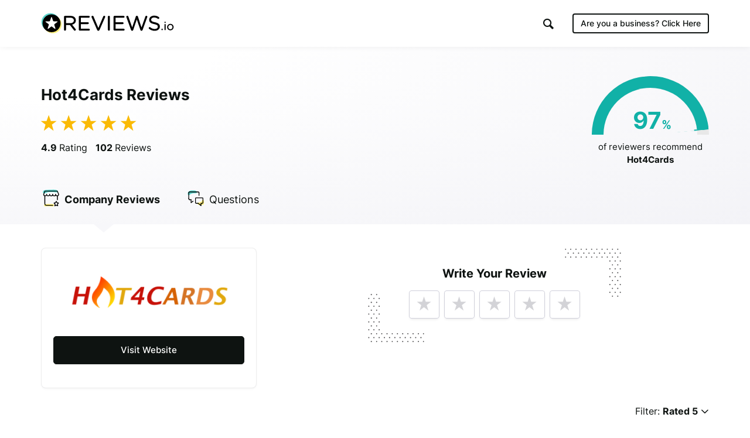

--- FILE ---
content_type: text/html; charset=UTF-8
request_url: https://www.reviews.io/company-reviews/store/hot4cards?filters%5Brating%5D%5B0%5D=5
body_size: 22036
content:
<!DOCTYPE html>

<html lang="en">
    <head>
        <script>
            // Check lang on home page and redirect to German homepage
            if((window.location.pathname == '/' || window.location.pathname == '') && window.location.hostname.indexOf('ai.reviews.')==-1) {
                var language = window.navigator.userLanguage || window.navigator.language;
                if(language.includes('de')) {
                    window.location.href = '/de';
                }
            }
        </script>
        
                            
    <title>Hot4Cards Reviews - Read 102 Genuine Customer Reviews  | www.hot4cards.com</title>
    <meta http-equiv="Content-Type" content="text/html; charset=utf-8">
    <meta name="viewport" content="width=device-width, initial-scale=1.0">
                <meta name="description" content="Hot4Cards has collected 102 reviews with an average score of 4.88. There are 99 customers that ❤ Hot4Cards, rating them as excellent."/>
            <meta name="twitter:description" content="Hot4Cards has collected 102 reviews with an average score of 4.88. There are 99 customers that ❤ Hot4Cards, rating them as excellent.">
    <meta property="og:description" content="Hot4Cards has collected 102 reviews with an average score of 4.88. There are 99 customers that ❤ Hot4Cards, rating them as excellent."/>
        <meta name="title" content=""/>
    <meta property="og:title" content="Hot4Cards Reviews - Read 102 Genuine Customer Reviews  | www.hot4cards.com"/>
    <meta property="og:url" content="https://www.reviews.io/company-reviews/store/hot4cards"/>

        <meta property="og:image" content="https://www.reviews.co.uk/meta-image/hot4cards?v=2026-01-31"/>
            <meta property="og:image:secure_url" content="https://www.reviews.co.uk/meta-image/hot4cards?v=2026-01-31"/>
                <meta property="og:image:width" content="1200"/>
    <meta property="og:image:height" content="630"/>
    <meta property="og:site_name" content="reviews.io"/>
    <meta name="twitter:card" content="summary_large_image">
    <meta name="twitter:site" content="@reviews_experts">
    <meta name="twitter:title" content="Hot4Cards Reviews - Read 102 Genuine Customer Reviews  | www.hot4cards.com">
        <meta name="twitter:image" content="https://www.reviews.co.uk/meta-image/hot4cards?v=2026-01-31"/>
        <meta name="google-site-verification" content="zV8bPWm8iJEpBm73y4LNsrm84ZfEAatpSQi1q5Sxjaw"/>
    <meta name="google-site-verification" content="mqVu3CqBYjmRBBai5t9EHCAg-TNSpx5rz7lXZNnMAwA" />
    <meta name="google-site-verification" content="oRUq8wvh9Ji-p5NMtZUEciUcKzhpKiEeuNK1JB9cqto" />
    <meta name="google-site-verification" content="7MURZ3nyE_SgN-A3nTF793Ik-824lZ-xOIxFLAR1q1A" />
    <meta name="facebook-domain-verification" content="4b1gn0ntbac9zz012iigjk9er8j7up" />




<meta name="robots" content="noindex">

<script  src="https://widget.reviews.co.uk/instagram-photo-profile/dist.js?v=profile_page&x=5" type="text/javascript"></script>




        
            
            <link rel="next" href="https://www.reviews.io/company-reviews/store/hot4cards/Qr?filters%5Brating%5D%5B0%5D=5"/>
        
            
        
                        
<!-- Favicons -->
<link rel="apple-touch-icon" sizes="180x180" href="https://assets.reviews.io/favicon/apple-touch-icon.png">
<link rel="icon" type="image/png" sizes="32x32" href="https://assets.reviews.io/favicon/favicon-32x32.png">
<link rel="icon" type="image/png" sizes="16x16" href="https://assets.reviews.io/favicon/favicon-16x16.png">
<link rel="manifest" href="https://assets.reviews.io/favicon/site.webmanifest">
<link rel="mask-icon" href="https://assets.reviews.io/favicon/safari-pinned-tab.svg" color="#5bbad5">
<link rel="shortcut icon" href="https://assets.reviews.io/favicon/favicon.ico">
<meta name="msapplication-TileColor" content="#ffffff">
<meta name="msapplication-config" content="https://assets.reviews.io/favicon/browserconfig.xml">
<meta name="theme-color" content="#ffffff">



<link rel="stylesheet"  type="text/css" media="screen" href="https://assets.reviews.io/iconfont/reviewsio-icons/style.css?v=2020-09-24">

<link  href="https://assets.reviews.io/css/store-page.css?2bf96235c92c7bfafc3840e816feb65349773ba7" rel="stylesheet" media="screen">

<link href="https://assets.reviews.io/fonts/gwebfonts/inter/inter.css" rel="stylesheet" media="print" onload="this.media='all'">


        <style>
            .pagination {
                margin: 40px 0px 40px 0px;
            }

            .pagination > li > a {
                text-decoration: none;
                background-color: #fff;
                color: #777;
                min-width: 40px;
            }

            .pagination > li > a:focus {
                background-color: #f0f0f0 !important;
            }

            .pagination > li > a:hover, .pagination>.active>a, .pagination>.active>a:focus, .pagination>.active>a:hover, .pagination>.active>span, .pagination>.active>span:focus, .pagination>.active>span:hover {
                background-color: #12cf6c !important;
                color: white;
                border: 1px solid #ddd;
                min-width: 40px;
            }

            .pagination>.disabled>a, .pagination>.disabled>a:focus, .pagination>.disabled>a:hover, .pagination>.disabled>span, .pagination>.disabled>span:focus, .pagination>.disabled>span:hover {
                color: #777;
                cursor: not-allowed;
                background-color: #f0f0f0;
                border: 1px solid #ddd;
                min-width: 40px;
            }
        </style>
    
        
                            <script>
        var photoPage = 0;
        var storeId = "ePRr"
    </script>
    
<style>
    .grecaptcha-badge { visibility: hidden; }
</style>
<script src='https://www.google.com/recaptcha/api.js?render=6LfXZCkaAAAAAA6P92lEjjUSaoqB_tFkjJB_8G1A'></script>
<script>
    document.addEventListener('DOMContentLoaded', function () {
        grecaptcha.ready(function() {
            grecaptcha.execute('6LfXZCkaAAAAAA6P92lEjjUSaoqB_tFkjJB_8G1A', { action: 'company_page_load' }).then(token => {
                const response = document.getElementById('g-recaptcha-response-100000');
                if (response) {
                    response.setAttribute('aria-hidden', 'true');
                }
            });
        });
    });
    window.IGLOO = window.IGLOO || {
        "bbout_element_id" : "iovation_blackbox",
        "enable_rip" : true,
        "enable_flash" : false,
        "install_flash" : false,
        "loader" : {
            "version" : "general5"
        },
    };
</script>
<script async src="https://www.reviews.io/js/iovation/loader.js"></script>
<script async src="//cdn.jsdelivr.net/npm/@fingerprintjs/fingerprintjs@3/dist/fp.min.js"></script>
<script src="/cw-assets/js/store-page.js?id=9ab7b29c30e623df035b" ></script>

<script type="application/ld+json">
     { "@context" : "http://schema.org", "@type" : "LocalBusiness", "@id" : "https://www.reviews.io/company-reviews/store/hot4cards", "name" : "Hot4Cards", "url" : "http://www.hot4cards.com", "image": { "@type": "ImageObject", "url": "https://www.reviews.io/logo-image/hot4cards", "width": 515, "height": 515 }, "aggregateRating" : { "@type" : "aggregateRating", "bestRating" : "5", "ratingValue" : "4.88", "worstRating" : "1", "reviewCount" : "102" } , "review": [ { "@type":"Review", "itemReviewed": { "@type":"Organization", "name":"Hot4Cards", "image":"https://www.reviews.io/logo-image/hot4cards" }, "author": { "@type":"Person", "name":"Ali Maghami " }, "publisher": { "@type":"Organization", "name":"", "sameAs":"" }, "datePublished":"2017-08-14 08:22:01", "reviewBody":"Great service. Highly recommended. ", "reviewRating": { "@type":"Rating", "bestRating":"5", "worstRating":"1", "ratingValue":"5" } } , { "@type":"Review", "itemReviewed": { "@type":"Organization", "name":"Hot4Cards", "image":"https://www.reviews.io/logo-image/hot4cards" }, "author": { "@type":"Person", "name":"Sulaiman Alzamil " }, "publisher": { "@type":"Organization", "name":"", "sameAs":"" }, "datePublished":"2017-06-10 00:01:50", "reviewBody":"The best Place that I can buy an iTunes card thanks a lot for the great Service ", "reviewRating": { "@type":"Rating", "bestRating":"5", "worstRating":"1", "ratingValue":"5" } } , { "@type":"Review", "itemReviewed": { "@type":"Organization", "name":"Hot4Cards", "image":"https://www.reviews.io/logo-image/hot4cards" }, "author": { "@type":"Person", "name":"Daniel Bluemmel " }, "publisher": { "@type":"Organization", "name":"", "sameAs":"" }, "datePublished":"2017-06-02 06:16:26", "reviewBody":"Reliable vendor, always meets my needs.", "reviewRating": { "@type":"Rating", "bestRating":"5", "worstRating":"1", "ratingValue":"5" } } , { "@type":"Review", "itemReviewed": { "@type":"Organization", "name":"Hot4Cards", "image":"https://www.reviews.io/logo-image/hot4cards" }, "author": { "@type":"Person", "name":"hamish McNicol " }, "publisher": { "@type":"Organization", "name":"", "sameAs":"" }, "datePublished":"2017-05-20 11:09:28", "reviewBody":"No fuss process. Reasonable margins. Quick delivery and great service when there was a problem", "reviewRating": { "@type":"Rating", "bestRating":"5", "worstRating":"1", "ratingValue":"5" } } , { "@type":"Review", "itemReviewed": { "@type":"Organization", "name":"Hot4Cards", "image":"https://www.reviews.io/logo-image/hot4cards" }, "author": { "@type":"Person", "name":"MIchael midgett " }, "publisher": { "@type":"Organization", "name":"", "sameAs":"" }, "datePublished":"2017-05-08 12:21:04", "reviewBody":"Honestly, I can&#039;t ask for better services I have started to used Hot4cards.com Since Jan. 2015, the first time was a little tricky as anything new is but after that first time like clockwork without fail. Too easy make your payment and roughly 10 minutes later you have your codes, upload them into your iTunes on your computer, flip on your tv, apple box and start clicking on your selection. It is just that simple.", "reviewRating": { "@type":"Rating", "bestRating":"5", "worstRating":"1", "ratingValue":"5" } } , { "@type":"Review", "itemReviewed": { "@type":"Organization", "name":"Hot4Cards", "image":"https://www.reviews.io/logo-image/hot4cards" }, "author": { "@type":"Person", "name":"MYAT THU KO " }, "publisher": { "@type":"Organization", "name":"", "sameAs":"" }, "datePublished":"2017-05-08 08:54:56", "reviewBody":"Wow! That&#039;s great.I appreciate this is an amazing services. ", "reviewRating": { "@type":"Rating", "bestRating":"5", "worstRating":"1", "ratingValue":"5" } } , { "@type":"Review", "itemReviewed": { "@type":"Organization", "name":"Hot4Cards", "image":"https://www.reviews.io/logo-image/hot4cards" }, "author": { "@type":"Person", "name":"Jassim Altamimi " }, "publisher": { "@type":"Organization", "name":"", "sameAs":"" }, "datePublished":"2017-05-01 11:46:39", "reviewBody":"great fast service, first time i use this website and i like it... i recommend u to use H4C", "reviewRating": { "@type":"Rating", "bestRating":"5", "worstRating":"1", "ratingValue":"5" } } , { "@type":"Review", "itemReviewed": { "@type":"Organization", "name":"Hot4Cards", "image":"https://www.reviews.io/logo-image/hot4cards" }, "author": { "@type":"Person", "name":"BOGDAN FERARIU " }, "publisher": { "@type":"Organization", "name":"", "sameAs":"" }, "datePublished":"2017-04-27 10:50:33", "reviewBody":"good prices , quick check", "reviewRating": { "@type":"Rating", "bestRating":"5", "worstRating":"1", "ratingValue":"5" } } , { "@type":"Review", "itemReviewed": { "@type":"Organization", "name":"Hot4Cards", "image":"https://www.reviews.io/logo-image/hot4cards" }, "author": { "@type":"Person", "name":"Elisabeth Tiddens " }, "publisher": { "@type":"Organization", "name":"", "sameAs":"" }, "datePublished":"2017-04-26 11:16:26", "reviewBody":"simple and quick", "reviewRating": { "@type":"Rating", "bestRating":"5", "worstRating":"1", "ratingValue":"5" } } , { "@type":"Review", "itemReviewed": { "@type":"Organization", "name":"Hot4Cards", "image":"https://www.reviews.io/logo-image/hot4cards" }, "author": { "@type":"Person", "name":"Sebastian Steinmetz " }, "publisher": { "@type":"Organization", "name":"", "sameAs":"" }, "datePublished":"2017-04-24 22:13:02", "reviewBody":"Super fast personal contact. The review procedure is interesting though. But seems they really want to make sure you&#039;re a legit customer.", "reviewRating": { "@type":"Rating", "bestRating":"5", "worstRating":"1", "ratingValue":"5" } } , { "@type":"Review", "itemReviewed": { "@type":"Organization", "name":"Hot4Cards", "image":"https://www.reviews.io/logo-image/hot4cards" }, "author": { "@type":"Person", "name":"Maurice Nelissen " }, "publisher": { "@type":"Organization", "name":"", "sameAs":"" }, "datePublished":"2017-04-22 19:48:35", "reviewBody":"Always a quick response. Never had any problems with delivery. And is easy to use. ", "reviewRating": { "@type":"Rating", "bestRating":"5", "worstRating":"1", "ratingValue":"5" } } , { "@type":"Review", "itemReviewed": { "@type":"Organization", "name":"Hot4Cards", "image":"https://www.reviews.io/logo-image/hot4cards" }, "author": { "@type":"Person", "name":"heidi christiansen " }, "publisher": { "@type":"Organization", "name":"", "sameAs":"" }, "datePublished":"2017-04-21 17:42:41", "reviewBody":"Delivered within minutes. Great!!", "reviewRating": { "@type":"Rating", "bestRating":"5", "worstRating":"1", "ratingValue":"5" } } , { "@type":"Review", "itemReviewed": { "@type":"Organization", "name":"Hot4Cards", "image":"https://www.reviews.io/logo-image/hot4cards" }, "author": { "@type":"Person", "name":"Heba Taha " }, "publisher": { "@type":"Organization", "name":"", "sameAs":"" }, "datePublished":"2017-04-19 19:42:36", "reviewBody":"Fast and easy.. thx thx", "reviewRating": { "@type":"Rating", "bestRating":"5", "worstRating":"1", "ratingValue":"5" } } , { "@type":"Review", "itemReviewed": { "@type":"Organization", "name":"Hot4Cards", "image":"https://www.reviews.io/logo-image/hot4cards" }, "author": { "@type":"Person", "name":"Rose Haynes " }, "publisher": { "@type":"Organization", "name":"", "sameAs":"" }, "datePublished":"2017-04-16 17:04:21", "reviewBody":"I love your company, so quick and efficient, always available with speedy action if required. Thank you so much. ", "reviewRating": { "@type":"Rating", "bestRating":"5", "worstRating":"1", "ratingValue":"5" } } , { "@type":"Review", "itemReviewed": { "@type":"Organization", "name":"Hot4Cards", "image":"https://www.reviews.io/logo-image/hot4cards" }, "author": { "@type":"Person", "name":"Shivaz Rai " }, "publisher": { "@type":"Organization", "name":"", "sameAs":"" }, "datePublished":"2017-04-16 13:46:02", "reviewBody":"extremely efficient fast delivery *****", "reviewRating": { "@type":"Rating", "bestRating":"5", "worstRating":"1", "ratingValue":"5" } } , { "@type":"Review", "itemReviewed": { "@type":"Organization", "name":"Hot4Cards", "image":"https://www.reviews.io/logo-image/hot4cards" }, "author": { "@type":"Person", "name":"Meera Yousef " }, "publisher": { "@type":"Organization", "name":"", "sameAs":"" }, "datePublished":"2017-04-14 13:39:09", "reviewBody":"They provide me with my iTunes gift cards within minutes within though the distance that parts between us is of thousands of miles. THANK YOU", "reviewRating": { "@type":"Rating", "bestRating":"5", "worstRating":"1", "ratingValue":"5" } } , { "@type":"Review", "itemReviewed": { "@type":"Organization", "name":"Hot4Cards", "image":"https://www.reviews.io/logo-image/hot4cards" }, "author": { "@type":"Person", "name":"KHALID ALKHADOUR " }, "publisher": { "@type":"Organization", "name":"", "sameAs":"" }, "datePublished":"2017-04-11 12:59:55", "reviewBody":"Have been dealing with Sonya from Hot4Cards for around a year now. Always prompt &amp; never waited more than a few minutes to get my cards. Always have the gift cards value i need &amp; their price is the best. What else do we need? :) keep up the good work Sonya! All the best.", "reviewRating": { "@type":"Rating", "bestRating":"5", "worstRating":"1", "ratingValue":"5" } } , { "@type":"Review", "itemReviewed": { "@type":"Organization", "name":"Hot4Cards", "image":"https://www.reviews.io/logo-image/hot4cards" }, "author": { "@type":"Person", "name":"Anonymous " }, "publisher": { "@type":"Organization", "name":"", "sameAs":"" }, "datePublished":"2017-04-07 20:55:36", "reviewBody":"Safe, fast and very helpful, i like the way how fast reply and solve any issues. ", "reviewRating": { "@type":"Rating", "bestRating":"5", "worstRating":"1", "ratingValue":"5" } } , { "@type":"Review", "itemReviewed": { "@type":"Organization", "name":"Hot4Cards", "image":"https://www.reviews.io/logo-image/hot4cards" }, "author": { "@type":"Person", "name":"Javier " }, "publisher": { "@type":"Organization", "name":"", "sameAs":"" }, "datePublished":"2017-03-30 22:23:06", "reviewBody":"Good price and service. Timely support. 5*", "reviewRating": { "@type":"Rating", "bestRating":"5", "worstRating":"1", "ratingValue":"5" } } , { "@type":"Review", "itemReviewed": { "@type":"Organization", "name":"Hot4Cards", "image":"https://www.reviews.io/logo-image/hot4cards" }, "author": { "@type":"Person", "name":"Benjamin " }, "publisher": { "@type":"Organization", "name":"", "sameAs":"" }, "datePublished":"2017-03-30 22:15:10", "reviewBody":"Thanks Sonya for your support! I&#039;ll be back for more iTunes cards.", "reviewRating": { "@type":"Rating", "bestRating":"5", "worstRating":"1", "ratingValue":"5" } } ] } 
</script>
<script>
    var store_id = 18436;

    var store_url_key = 'hot4cards';

    var __debug = 0;

    var api = 'https://api.reviews.io';

</script>
        <script>
            var __debug = 0;
        </script>
            
    

        <link rel="manifest" href="/manifest.json" />

        
                    <script src="https://cdn.onesignal.com/sdks/OneSignalSDK.js" async=""></script>
            <script>
                var OneSignal = window.OneSignal || [];
                OneSignal.push(function() {
                  OneSignal.init({
                    appId: "1bbae90d-9d58-421d-8326-eaa6ea667fe4",
                    autoRegister: false,
                    notifyButton: {
                      enable: false,
                    },
                    displayPredicate: function() {
                        return false;
                    }
                  });
                });
              </script>
        
        
                                
<!--  START GOOGLE TAG MANAGER  -->

<!-- Google Tag Manager -->
<script>(function(w,d,s,l,i){w[l]=w[l]||[];w[l].push({'gtm.start':
new Date().getTime(),event:'gtm.js'});var f=d.getElementsByTagName(s)[0],
j=d.createElement(s),dl=l!='dataLayer'?'&l='+l:'';j.async=true;j.src=
'https://www.googletagmanager.com/gtm.js?id='+i+dl;f.parentNode.insertBefore(j,f);
})(window,document,'script','dataLayer','GTM-MT52C3C');</script>
<!-- End Google Tag Manager -->

        
    </head>

    <body >

        
                                
<!-- Google Tag Manager (noscript) -->
<noscript><iframe src="https://www.googletagmanager.com/ns.html?id=GTM-MT52C3C"
height="0" width="0" style="display:none;visibility:hidden"></iframe></noscript>
<!-- End Google Tag Manager (noscript) -->

        
        
                            <div class="TopHeader TopHeader--b2c ">
        <div class="TopHeader__inner">

            <div class="TopHeader__logo">
                <a href="https://www.reviews.io" class='logo__link' >
                    <img src="https://assets.reviews.io/img/all-global-assets/logo/reviewsio-logo.svg" alt="REVIEWS.io logo" class='logo__img logo__img--desktop'/>
                    <img src="https://assets.reviews.io/img/all-global-assets/logo/reviewsio-logo--minimised.svg" alt="REVIEWS.io logo" class='logo__img logo__img--mobile'/>
                </a>
            </div>

            
                <div class="TopHeader__search TopHeader__search--minimisable TopHeader__search--largeVersion js-search-inputfield">
                    <div class="TopHeader__search__inner Search">
                        <form method="get" action="https://www.reviews.io/search/">
                            <label for="searchInput" aria-label="Search for companies" style="position:absolute;"></label>
                            <input id="searchInput" type="search" name="search" class="search__field" role="searchbox" autocomplete="off" aria-hidden="true" tabindex="-1" placeholder="Search for Companies">
                        </form>
                        <div class="SearchResults">
                        </div>

                        <div class="searchField__icon searchField__icon--search">
                            <i class="ricon-magnifying-glass" role="search" ></i>
                        </div>
                        <div class="searchField__icon searchField__icon--close js-hide-search-inputfield">
                            <i class="ricon-thin-close"></i>
                        </div>
                    </div>
                </div>

                <div class="TopHeader__right">
                    <div class="TopHeader__buttons">
                        
                        <style>
                            a.TopHeader__buttons__btn.TopHeader__buttons__btn--getstartedBtn.TopHeader__buttons__btn--getstartedBtn--b2c:focus {
                                padding: 10px;
                            }

                            .ricon-magnifying-glass:focus-visible {
                                border: 2px solid black;
                                outline: none;
                            }

                            .TopHeader .TopHeader__search-trigger .trigger__icon {
                                display: inline;
                            }
                        </style>

                                                    <a href="https://dash.reviews.io/login" class="TopHeader__buttons__btn TopHeader__buttons__btn--loginBtn">
                                Login
                            </a>

                            <div class="TopHeader__buttons__btn TopHeader__buttons__btn--searchTrigger js-show-search-inputfield">
                                <div class="TopHeader__search-trigger">
                                    <i class="ricon-magnifying-glass trigger__icon" role="button" aria-label="Search" tabindex="0"></i>
                                </div>
                            </div>

                            <a href="#" class="TopHeader__buttons__btn TopHeader__buttons__btn--getstartedBtn TopHeader__buttons__btn--getstartedBtn--b2b js-open-signuppopup-free">
                                Start Free Trial
                            </a>

                            <a href="https://www.reviews.io/business-solutions" class="TopHeader__buttons__btn TopHeader__buttons__btn--getstartedBtn TopHeader__buttons__btn--getstartedBtn--b2c">
                                Are you a business? <span class="hiddenLaptop">Click Here</span>
                            </a>

                        
                                                    <div  class="TopHeader__buttons__btn TopHeader__buttons__btn--menuBtn js-show-mobileNavigation" aria-hidden="true" tabindex="-1">
                                <span class="menuBtn__icon">
                                    <span class="icon__line icon__line--one"></span>
                                    <span class="icon__line icon__line--two"></span>
                                    <span class="icon__line icon__line--three"></span>
                                </span>
                            </div>
                                            </div>
                </div>
            



                            <div class="MobileNavigation js-mobileNavigation" >

                    <button type="button" class="MobileNavigation__closeBtn"
                        aria-hidden="true"
                        tabindex="-1"
                        aria-label="Close menu"
                    >
                        <i class="icon-negative-3-01"></i>
                    </button>

                    <div class="MobileNavigation__list">
                        <div class="list__group">
                            <div class="list__item list__item--showOnB2C">
                                <a href="https://www.reviews.io/business-solutions"
                                    class="Button Button--sm Button--outline Button--outline--light Button--fw-phone-md"
                                    aria-hidden="true"
                                    tabindex="-1"
                                >
                                    Are you a business?
                                </a>
                            </div>

                                                    </div>

                                                <div class="list__group">

                            <a href="https://www.reviews.io/front/termsconditions"
                                class="list__item"
                                aria-hidden="true"
                                tabindex="-1"
                            >
                                <div class="TextBody TextBody--xxs TextBody--light">
                                    Terms &amp; Conditions
                                </div>
                            </a>
                            <a href="https://www.reviews.io/front/user-privacy-policy"
                                class="list__item"
                                aria-hidden="true"
                                tabindex="-1"
                            >
                                <div class="TextBody TextBody--xxs TextBody--light">
                                    User Privacy Policy
                                </div>
                            </a>
                            <a href="https://www.reviews.io/front/business-user-privacy-policy"
                                class="list__item"
                                aria-hidden="true"
                                tabindex="-1"
                            >
                                <div class="TextBody TextBody--xxs TextBody--light">
                                    Business User Privacy Policy
                                </div>
                            </a>
                            <a href="https://www.reviews.io/front/data-protection"
                                class="list__item"
                                aria-hidden="true"
                                tabindex="-1"
                            >
                                <div class="TextBody TextBody--xxs TextBody--light">
                                    Data Protection
                                </div>
                            </a>
                            <a href="https://www.reviews.io/front/data-request"
                                class="list__item"
                                aria-hidden="true"
                                tabindex="-1"
                            >
                                <div class="TextBody TextBody--xxs TextBody--light">
                                    Data Request
                                </div>
                            </a>

                        </div>

                        
                    </div>

                </div>
                    </div>
    </div>




        
                
            
                    <iframe src='//collector.reviews.co.uk/hot4cards/track?u=%2Fcompany-reviews%2Fstore%2Fhot4cards%3Ffilters%255Brating%255D%255B0%255D%3D5' height=0 width=0 style='border:0px;width:0px;height:0px;opacity:0'></iframe>
        <img src='/reporting/on-business/18436.gif' style="position:absolute; visibility:hidden" alt=''/>

    <!--         <div class="FormModal FormModal--fullscreen  FormModal--coloured" id='rmarket_popup'>
        </div>
     -->

    <div class='StorePage ' >

        
        
            <div class="StorePage__header    ">
    <div class="header__inner">
        <div class="header__row">
            <div class="header__left">
                <div class="header__ratingText">
                                            <h1 class="TextHeading TextHeading--md">
            Hot4Cards Reviews
        </h1>
                        
                    <div class="header__statistics">
                                                                                    <span class="statistics__starRating">
        <div class="Rating Rating--xxlg ">
    <div class="Rating__stars u-marginBottom--none">
                    <i class="stars__icon ricon-percentage-star--100 stars__icon--100"></i>
                    <i class="stars__icon ricon-percentage-star--100 stars__icon--100"></i>
                    <i class="stars__icon ricon-percentage-star--100 stars__icon--100"></i>
                    <i class="stars__icon ricon-percentage-star--100 stars__icon--100"></i>
                    <i class="stars__icon ricon-percentage-star--100  stars__icon--00"></i>
        </div>
</div>    </span>

<span class="statistics__totalReviews">
            <span class="TextBody TextBody--sm TextBody--inline js-reviewsio-avg-rating">
            <strong>
                4.9
             </strong>
            Rating
        </span>

        <span class="TextBody TextBody--sm TextBody--inline js-reviewsio-review-count">
            <strong>
                102
            </strong>
            Reviews
        </span>

    
    <style>
        label#pushNotificationContainer:focus {
            outline: 2px solid black;
            padding: 0;
            border-radius: 100px;
            border: 0;
        }
    </style>
            <label id='pushNotificationContainer' style='display:none;' for="reviewNotifications" aria-label="Toggle to receive notifications for new reviews" class="ToggleButton ToggleButton--withRightIcon" role="button" aria-pressed="false" tabindex="0" tooltip="Click this toggle to be notified about new reviews. We promise not to send you unrelated messages." tooltip-position="top" tooltip-align="left" tooltip-size="280" tooltip-align="left">
            <input id="reviewNotifications" class='notification-slider' type="checkbox" tabindex="0">

            <div class="ToggleButton__inner">
                <div class="ToggleButton__circle">
                </div>

                <div class="ToggleButton__base">
                </div>
            </div>
            <i class="icon-bell ToggleButton__icon"></i>
        </label>
        

</span>
                                                                        </div>
                </div>
            </div>

            <div class="header__right">


                                    <style>
    .HalfDoughnutChart__container .arc{
        -webkit-transform: rotate(175deg) !important;
        -moz-transform: rotate(175deg) !important;
        -ms-transform: rotate(175deg) !important;
        -o-transform: rotate(175deg) !important;
            border-color: #11B1A7;
        }

    .HalfDoughnutChart__container .arc:after{
        content: '';
        position: absolute;
        left:  -40px;
        top: 5px;
    }

    .HalfDoughnutChart__container .arc:before{
            background-color: #11B1A7;
        }

    .HalfDoughnutChart__container  .arc + .score .TextHeading{
            color: #11B1A7 !important;
        }
</style>

<div class="HalfDoughnutChart">
     <div class="HalfDoughnutChart__container">
         <div class="arc" data-value="97">
         </div>
         <span class="score">
             <span class="TextHeading TextHeading--lg TextHeading--inline ">
                 97
             </span>
             <span class="TextHeading TextHeading--sm TextHeading--inline ">
                 %
             </span>
         </span>
     </div>

     <div class="HalfDoughnutChart__description">
         <span class="TextBody TextBody--xs TextBody--inline  u-textCenter--all">
             of reviewers recommend
             <strong>
                 Hot4Cards
             </strong>
         </span>
     </div>
 </div>

                            </div>
        </div>

        <div class="header__row header__row--tabs">
    <div class='header__tabs'>
                                    <a class='header__tab js-tab-company ' href="https://www.reviews.io/company-reviews/store/hot4cards">
                    <img src="https://assets.reviews.io/img/all-global-assets/icons/icon-company-reviews--sm--colour.svg " alt="" class="tab__icon"/>
                    <span class="TextBody TextBody--sm">
                                                    <span class="mobileBlock">
                                                                    Company
                                                            </span>

                                                            <span class="hideOnMobile">
                                    Reviews
                                </span>
                                                    
                         
                    </span>
                </a>
                                                                    <a class='header__tab js-tab-questions-answers ' href="https://www.reviews.io/company-reviews/store/hot4cards/questions-and-answers">
                    <img src="https://assets.reviews.io/img/all-global-assets/icons/icon-questions-answers--sm--colour.svg " alt="" class="tab__icon"/>
                    <span class="TextBody TextBody--sm">
                                                    <span class="mobileBlock">
                                                                    Questions
                                                            </span>

                                                    
                         
                    </span>
                </a>
                                                                                    </div>
</div>

<script>
    var _curUrl =  location.toString().replace(location.search, "");
    if (_curUrl.indexOf('/product-reviews/')!=-1) {
        _curUrl = 'https://www.reviews.io/product-reviews/store/hot4cards';
    }

    function showActiveJSView(view) {
        $('.js-mobileView').addClass('isHidden');
                                                                                                                if (view != "metrics") {
                $('.js-metricsView').removeClass('isActive');
                $('.js-metricsView').addClass('isHidden');
            }
                                            if (view != "info") {
                $('.js-infoView').removeClass('isActive');
                $('.js-infoView').addClass('isHidden');
            }
                            $('.js-' + view + 'View').removeClass('isHidden');
        $('.js-' + view + 'View').addClass('isActive');
    }


</script>
    </div>
</div>

        <div class="StorePage__content">
            <div class="content__inner">

                <div class="content__left">
                        
    <div class="MobileView js-mobileView js-infoView isHidden">
                    </div>
    

    
    

            <div class="MobileView js-mobileView js-infoView">
            <div class="PanelCard">

                <div class="LogoComponent">
        <div class="LogoComponent__inner">
            <img loading="lazy" class="LogoComponent__image "
                 src='https://d19ayerf5ehaab.cloudfront.net/assets/store-18436/18436-logo-1417702558.png'

                                   alt="Read Hot4Cards Reviews"
                 onerror="$(this).hide();"
                             />
        </div>
    </div>

                


                                    <a class="Button Button--md Button--primary Button--fullwidth" rel="nofollow" href="https://www.reviews.io/exit/18436" target="_blank">
                        <span class="Button__text">
                            Visit Website
                        </span>
                    </a>
                



                
            </div>
        </div>
    

                                        <div class="js-storepage-side-content-end" style="height:1px;"></div>

                    <script>
                        var div_top = $('.js-storepage-side-content-end').offset().top;

                        $(window).resize(function() {
                            div_top = $('.js-storepage-side-content-end').offset().top;
                        });



                        function makePanelSticky() {
                            var window_top = $(window).scrollTop();
                            var buff = -20;

                            if (!$('.js-metricsView').hasClass('isSticky') && (window_top + buff >= div_top)) {
                                $('.js-metricsView').addClass('isSticky');
                            }

                            if ($('.js-metricsView').hasClass('isSticky') && (window_top + buff < div_top)) {
                                $('.js-metricsView').removeClass('isSticky');
                            }
                        }
                        $(window).scroll(makePanelSticky);
                    </script>
                    
                </div>

                <div class='content__right'>
                                <style>
    a.WriteReviewStars__star[rel="nofollow"]:focus {
        border: 2px solid black;
    }
</style>

<div class="WriteReviewStars-container">
    <!--Form is disabled Overlay -->
    <div id="formOverlay" style="display: none; position: absolute; background-color:rgba(255, 255, 255, 0.67); left:0; top:0; width: 100%; height: 100%; z-index:20;"></div>
    <!--- /formoverlay -->

    <div class="WriteReviewStars">
        <div class="WRS__inner">
            <div class="WRS__buttons">
                <p class="TextHeading TextHeading--sm">
                                            Write Your review
                                    </p>

                                    <a rel="nofollow" data-rating='1' class="WriteReviewStars__star" role="button" aria-label="Leave a 1 star review" tabindex="0">
                        <i class="icon-full-star-01 star__icon"></i>
                    </a>
                                    <a rel="nofollow" data-rating='2' class="WriteReviewStars__star" role="button" aria-label="Leave a 2 star review" tabindex="0">
                        <i class="icon-full-star-01 star__icon"></i>
                    </a>
                                    <a rel="nofollow" data-rating='3' class="WriteReviewStars__star" role="button" aria-label="Leave a 3 star review" tabindex="0">
                        <i class="icon-full-star-01 star__icon"></i>
                    </a>
                                    <a rel="nofollow" data-rating='4' class="WriteReviewStars__star" role="button" aria-label="Leave a 4 star review" tabindex="0">
                        <i class="icon-full-star-01 star__icon"></i>
                    </a>
                                    <a rel="nofollow" data-rating='5' class="WriteReviewStars__star" role="button" aria-label="Leave a 5 star review" tabindex="0">
                        <i class="icon-full-star-01 star__icon"></i>
                    </a>
                            </div>
            <div class="WRS__shapes">
                <picture>
                    <source type="image/webp" srcset="https://assets.reviews.io/img/all-global-assets/pages/business-solutions/shape__bottomlhs-corner--dots.webp 1x, https://assets.reviews.io/img/all-global-assets/pages/business-solutions/shape__bottomlhs-corner--dots@2x.webp 2x">
                    <source type="image/png" srcset="https://assets.reviews.io/img/all-global-assets/pages/business-solutions/shape__bottomlhs-corner--dots.png 1x, https://assets.reviews.io/img/all-global-assets/pages/business-solutions/shape__bottomlhs-corner--dots@2x.png 2x">
                    <img loading="lazy" class="shapes__image shapes__image--left" alt="" src="https://assets.reviews.io/img/all-global-assets/pages/business-solutions/shape__bottomlhs-corner--dots.png">
                </picture>
                <picture>
                    <source type="image/webp" srcset="https://assets.reviews.io/img/all-global-assets/pages/business-solutions/shape__bottomlhs-corner--dots.webp 1x, https://assets.reviews.io/img/all-global-assets/pages/business-solutions/shape__bottomlhs-corner--dots@2x.webp 2x">
                    <source type="image/png" srcset="https://assets.reviews.io/img/all-global-assets/pages/business-solutions/shape__bottomlhs-corner--dots.png 1x, https://assets.reviews.io/img/all-global-assets/pages/business-solutions/shape__bottomlhs-corner--dots@2x.png 2x">
                    <img loading="lazy" class="shapes__image shapes__image--right" alt="" src="https://assets.reviews.io/img/all-global-assets/pages/business-solutions/shape__bottomlhs-corner--dots.png">
                </picture>
            </div>
        </div>
    </div>

    <style>
    form input:focus,
        form select:focus,
        form textarea:focus,
        form button:focus,
        form a:focus {
            border-color: black !important;
        }
</style>
<form class="WriteReviewForm  " onsubmit="event.preventDefault();" aria-hidden="true">
    <input type="hidden" name="iovation_blackbox" id="iovation_blackbox" aria-hidden="true" tabindex="-1"/>
    <div class="WriteReviewForm__inner">
        <div class="WriteReviewForm__list">
            <div class="WriteReviewForm__item">
                <div id="commentsLabel" class="WriteReviewForm__heading">
                    Tell us how
                    <strong>Hot4Cards</strong>
                    made you happy
                </div>

                <div class="WriteReviewForm__subheading">
                                    </div>
                <textarea id="comments" class="WriteReviewForm__textarea" required minlength="10" aria-labelledby="commentsLabel commentscount" aria-hidden="true" tabindex="-1"></textarea>
                <div id="commentscount" class="WriteReviewForm__smalltext">
                    Minimum 10 characters
                </div>
                <div id="review_error_comment_output" class="pull-left" style="color: #c70606; font-size: 11px;"></div>
            </div>



            <div id="reviewQuestions"></div>
                                        <div class="WriteReviewForm__item">
                    <div id="uploadPhotoInputLabel" class="WriteReviewForm__heading">
                        Would you like to add a photos or videos?
                    </div>
                    <div class="WriteReviewForm__subheading">
                        Strengthen your review by uploading photos &amp; videos.
                    </div>
                    <style>
        .MediaUploader--bordered:focus-within {
            border-color: black;
        }
    </style>
    <div class="MediaUploader MediaUploader--bordered" id='dropContainer'>
        <input class="MediaUploader__input" type="file" multiple id="uploadReviewFiles" accept="image/*,video/*" title="Drag files here or browse" aria-labelledby="uploadPhotoInputLabel"
               onchange="var upload = new ReviewsFileUploader(); upload.init(this.files, 'ePRr', 268435456);" aria-hidden="true" tabindex="-1">
        <input type="hidden" id="uploaded" value="" aria-hidden="true" tabindex="-1">
        <div class="flex-row flex-middle-xxs">
            <div class="flex-col-xxs-12 flex-col-sm-4 u-textCenter--all u-pointerEvents--none">
                <picture>
                    <source type="image/png" srcset="https://assets.reviews.io/img/all-global-assets/pages/store-page/mediauploader__icon--photo.png 1x, https://assets.reviews.io/img/all-global-assets/pages/store-page/mediauploader__icon--photo@2x.png 2x">
                    <img loading="lazy"  class="MediaUploader__icon MediaUploader__icon--photo" alt="media upload photo icon" src="https://assets.reviews.io/img/all-global-assets/pages/store-page/mediauploader__icon--photo.png">
                </picture>
                <picture>
                    <source type="image/png" srcset="https://assets.reviews.io/img/all-global-assets/pages/store-page/mediauploader__icon--video.png 1x, https://assets.reviews.io/img/all-global-assets/pages/store-page/mediauploader__icon--video@2x.png 2x">
                    <img loading="lazy" class="MediaUploader__icon MediaUploader__icon--video" alt="media upload video icon" src="https://assets.reviews.io/img/all-global-assets/pages/store-page/mediauploader__icon--video.png">
                </picture>
            </div>
            <div class="flex-col-xxs-12 flex-col-sm-8">
                <div class="MediaUploader__heading TextHeading TextHeading--xxs u-marginBottom--none">
                    Drag files here or <span style="text-decoration:underline;">browse</span>
                </div>
                <div class="MediaUploader__subheading TextHeading TextHeading--xxxxs u-marginBottom--none">
                    (Supported files: jpg, png, mpeg, ogg, mp4 &amp; webm)
                </div>
                <div id="MediaUploader__list">
                    <div id="ProgressBar"></div>
                </div>
            </div>
        </div>
    </div>
    <div id="review_error_file_type" class="pull-left" style="color: #c70606; font-size: 11px; display: none">* One or more of these files was not uploaded due to an invalid file type.</div>
    <div id="review_error_file_size" class="pull-left" style="color: #c70606; font-size: 11px; display: none">
        * File size is too large (Max: 256 MB).
    </div>
<div id="review_error_upload_fail" class="pull-left" style="color: #c70606; font-size: 11px; display: none">
    * We could not upload one of your files, please try again later or contact support.
</div>
                </div>
            
            <div class="WriteReviewForm__item">
                <div id="nameInputLabel" class="WriteReviewForm__heading">
                    What&#039;s your name?
                </div>
                                  <input required id="name" type="text" class="WriteReviewForm__input" aria-labelledby="nameInputLabel" aria-hidden="true" tabindex="-1">
                                <div id="review_error_name_output" class="pull-left" style="color: #c70606; font-size: 11px;"></div>
            </div>

            <div class="WriteReviewForm__item">
                <div id="emailInputLabel" class="WriteReviewForm__heading">
                    Whats your email?
                </div>
                <div id="emailInputSubheadingLabel" class="WriteReviewForm__subheading">
                    We need your email address to verify that your review is genuine
                </div>
                <input id="email" type="email" class="WriteReviewForm__input" required aria-labelledby="emailInputLabel emailInputSubheadingLabel" aria-hidden="true" tabindex="-1">
                <div class="WriteReviewForm__smalltext">
                    Please note that we may share your email with the company to verify your order.
                </div>
                <div id="review_error_email_output" class="pull-left" style="color: #c70606; font-size: 11px;"></div>
            </div>
        </div>

        <div class="WriteReviewForm__footer">
            <button id="submitReview" class="Button Button--md Button--primary Button--fw-phone-md" onclick="createReview(false)" aria-hidden="true" tabindex="-1">
                <div id="review_submit_loading" class="ruk_loading pull-left" style="height: 14px; width: 14px; margin-right: 15px; display: none;"></div>
                Submit Review
            </button>

            <div id="review_error_main_output" class="pull-left" style="color: #c70606; font-size: 13px;"></div>

            <div style="font-size: 11px; padding: 10px; color: #757575; text-align: center;padding-bottom:20px;">
                You will be contacted by email to verify your review.<br/>
                By submitting your review you agree to the REVIEWS.io <a href="/front/termsconditions" aria-hidden="true" tabindex="-1">terms &amp; conditions</a>.<br/>
                This site is protected by reCAPTCHA and the Google <a href="https://policies.google.com/privacy" aria-hidden="true" tabindex="-1">Privacy Policy</a> and <a href="https://policies.google.com/terms" aria-hidden="true" tabindex="-1">Terms of Service</a> apply. 
            </div>
        </div>

    </div>
</form>
<script async defer language='javascript' src='/profile-script/ePRr?lang=en'></script>

</div>
    
    <link  rel="preload" href="https://widget.reviews.co.uk/instagram-photo-profile/host-styles/dist.css?v=4" as="style" onload='this.rel="stylesheet"' />
    <style>
        .ReviewFilters__filter.TextHeading.TextHeading--xxs:focus {
            border: 2px solid black;
            outline: none;
            padding: 4px;
        }
    </style>

            <div id="media-vue-container">
        <input type='hidden' id='instaEndpoint' value='/company-reviews/gallery/ePRr/1'/>

        <div class="PhotoVideoGallery">
            <div class="PhotoVideoGallery__list isActive" id='instaPhotoGallery'>
                            </div>

                    </div>

        <div class="VideoGalleryElement">
            <div class="VideoGalleryElement__list u-marginBottom--xs">
                <style>
    .VideoGalleryElement .VideoGalleryElement__list .list__item a:focus .item__inner {
        border: 2px solid white;
        outline: 2px solid black;
    }


    
</style>
            </div>
            <div class="VideoGalleryElement__controls u-textRight--all u-marginBottom--md">
                <div class="IconButton IconButton--xxlg IconButton--left" tooltip="Scroll videos left" tooltip-size="140" tooltip-fontsize="xxxxs" tooltip-position="top" tooltip-enable="false">
                    <i class="ricon-thin-arrow--left IconButton__icon"></i>
                </div>
                <div class="IconButton IconButton--xxlg IconButton--right" tooltip="Scroll videos right" tooltip-size="140" tooltip-fontsize="xxxxs" tooltip-position="top" tooltip-enable="false">
                    <i class="ricon-thin-arrow--right IconButton__icon"></i>
                </div>
            </div>
        </div>

        <div class="GlobalModal" id='instaModal'>
            <link rel="stylesheet" href="https://assets.reviews.io/iconfont/legacy/revsglobal-pr-mod/style.css?_t=20240411">
            <div class="GlobalModal__backdrop"></div>
            <div class="GlobalModal__dialog GlobalModal__dialog--width960">
                <div class="flex-row u-flexAlignItems--stretch">
                    <div class="flex-col-xxs-12 flex-col-sm-6 u-displayFlex u-justifyContent--center u-flexAlignItems--center">

                        <div class='ImageContainer'>
                            <img src="" alt="">
                        </div>

                        <div class="VideoPlayer">
                            <video src="" autoplay="true" controls="true">
                                <source src="">
                                <span class="TextHeading TextHeading--xxxs u-textCenter--all">
                                    Your browser does not support embedded videos.
                                </span>
                            </video>
                        </div>
                    </div>
                    <div class="flex-col-xxs-12 flex-col-sm-6">
                        <div class="dialog__inner dialog__inner--spaceBetween">
                            <div>
                                <div class="flex-row  u-marginTop--md u-marginBottom--md">
                                    <div class="flex-col-xxs-6 u-textLeft--all u-paddingLeft--none">
                                        <button type="button" class="controls__button js-insta-prev" aria-hidden="true" tabindex="-1" aria-label="Previous image">
                                            <i class="ruk-icon-line-arrow--left button__icon"></i>
                                        </button>
                                        <button type="button" class="controls__button js-insta-next" aria-hidden="true" tabindex="-1" aria-label="Next image">
                                            <i class="ruk-icon-line-arrow--right button__icon"></i>
                                        </button>
                                    </div>
                                    <div class="flex-col-xxs-6 u-textRight--all u-paddingRight--none">
                                        <button type="button" class="controls__button js-insta-close" aria-hidden="true" tabindex="-1" aria-label="Close">
                                            <i class="ruk-icon-line-cross button__icon"></i>
                                        </button>
                                    </div>
                                </div>

                                
                                <div class="u-textLeft--all u-marginBottom--sm">
                                    <div class="TextHeading TextHeading--xxs TextHeading--inline u-marginRight--sm js-username">
                                        Anonymous
                                    </div>

                                    <div class="RatingStars RatingStars--inline">
                                        <div class="RatingStars__stars js-stars">

                                        </div>
                                    </div>
                                </div>

                                <div class="TextBody TextBody--xxs js-caption">
                                </div>

                                                                <div class="GlobalLoader"></div>
                            </div>

                            <div>
                                <div class="u-hr u-hr--margin-sm"></div>
                                <div class="TextHeading TextHeading--xxxxs u-textCenter--all u-marginBottom--md">
                                    <span class='js-username'>Anonymous</span>&nbsp; // <span class='js-date'>01/01/2019</span>
                                </div>

                                <div class="u-textCenter--all u-marginBottom--md shareSection">
                                                                        <button type="button" class="controls__button u-marginLeft--xs u-marginRight--xs facebookShare" aria-hidden="true" tabindex="-1" aria-label="Share on Facebook">
                                        <i class="ruk-icon-line-facebook button__icon button__icon--sm"></i>
                                    </button>
                                    <a href="mailto:" class="controls__button u-marginLeft--xs u-marginRight--xs mailTo" aria-hidden="true" tabindex="-1">
                                        <i class="ruk-icon-line-email button__icon button__icon--sm button__icon--email"></i>
                                    </a>
                                    <button type="button" class="controls__button u-marginLeft--xs u-marginRight--xs twitterShare" aria-hidden="true" tabindex="-1" aria-label="Share on Twitter">
                                        <i class="ruk-icon-twitter-1-01 button__icon button__icon--sm"></i>
                                    </button>
                                    <button type="button" class="controls__button u-marginLeft--xs u-marginRight--xs pinterest" aria-hidden="true" tabindex="-1" aria-label="Share on Pinterest">
                                        <i class="ruk-icon-line-pinterest button__icon button__icon--sm"></i>
                                    </button>
                                    <a href="#" target="_blank" class="controls__button u-marginLeft--xs u-marginRight--xs shareLink" aria-hidden="true" tabindex="-1">
                                        <i class="ruk-icon-link button__icon button__icon--sm"></i>
                                    </a>
                                </div>
                            </div>
                        </div>
                    </div>
                </div>
            </div>
        </div>
    </div>
    <div class="u-textCenter--all u-marginTop--lg u-marginBottom--lg">
    <div class="StarLoader StarLoader--dark StarLoader--autoHeight isActive">
        <svg class="StarLoader__svg" version="1.1" xmlns="http://www.w3.org/2000/svg" xmlns:xlink="http://www.w3.org/1999/xlink" x="0px" y="0px" viewBox="0 0 200 200" style="enable-background:new 0 0 200 200;" xml:space="preserve">
            <g>
                <circle class="outer" cx="100" cy="100" r="95"></circle>
                <path class="outer" d="M100.2,6C47.8,6,5.4,48.5,5.4,100.8s42.5,94.8,94.8,94.8s94.8-42.5,94.8-94.8S152.5,6,100.2,6z M100.2,185.7 		c-46.9,0-84.8-38-84.8-84.8S53.3,16,100.2,16S185,54,185,100.8S147,185.7,100.2,185.7z"></path>
                <path class="inner" d="M9.085,8.778L10.887,5.175C11.196,4.56 11.944,4.313 12.56,4.622C12.798,4.743 12.993,4.937 13.113,5.178L14.915,8.78L18.322,9.121C19.006,9.188 19.507,9.797 19.44,10.481C19.411,10.771 19.284,11.039 19.081,11.24L16.24,14.08L17.293,17.939C17.473,18.604 17.08,19.286 16.418,19.466C16.125,19.545 15.812,19.515 15.537,19.379L12,17.61L8.464,19.381C7.849,19.687 7.101,19.437 6.795,18.821C6.659,18.547 6.628,18.235 6.708,17.941L7.76,14.08L4.919,11.238C4.433,10.752 4.433,9.964 4.919,9.478C5.122,9.275 5.392,9.147 5.676,9.119L9.085,8.778ZM11.999,6.351L10.258,9.833C10.141,10.066 9.913,10.224 9.654,10.25L6.407,10.575L9.148,13.316C9.341,13.509 9.415,13.791 9.344,14.054L8.338,17.743L11.66,16.08C11.874,15.973 12.126,15.973 12.34,16.08L15.663,17.742L14.656,14.054C14.584,13.791 14.659,13.509 14.852,13.316L17.593,10.577L14.346,10.252C14.087,10.226 13.859,10.068 13.742,9.835L11.999,6.351Z"></path>
            </g>
        </svg>
    </div>
</div>    
    
            <div class="ReviewFilters">
            
            
            

            <span class="ReviewFilters__filter TextHeading TextHeading--xxs" tabindex="0">
                                Filter: <strong>Rated 5</strong>
                                <i class="ricon-thin-arrow--down"></i>
                <span class="ReviewFilters__dd">
                    <a class="ReviewFilters__dd__link" href="https://www.reviews.io/company-reviews/store/hot4cards?filters%5B0%5D=" rel="nofollow">None</a>
                    <a class="ReviewFilters__dd__link" href="https://www.reviews.io/company-reviews/store/hot4cards?filters%5Brating%5D%5B0%5D=5" rel="nofollow">5 Stars</a>
                    <a class="ReviewFilters__dd__link" href="https://www.reviews.io/company-reviews/store/hot4cards?filters%5Brating%5D%5B0%5D=4" rel="nofollow">4 Stars</a>
                    <a class="ReviewFilters__dd__link" href="https://www.reviews.io/company-reviews/store/hot4cards?filters%5Brating%5D%5B0%5D=3" rel="nofollow">3 Stars</a>
                    <a class="ReviewFilters__dd__link" href="https://www.reviews.io/company-reviews/store/hot4cards?filters%5Brating%5D%5B0%5D=2" rel="nofollow">2 Stars</a>
                    <a class="ReviewFilters__dd__link" href="https://www.reviews.io/company-reviews/store/hot4cards?filters%5Brating%5D%5B0%5D=1" rel="nofollow">1 Stars</a>
                    <a class="ReviewFilters__dd__link" href="https://www.reviews.io/company-reviews/store/hot4cards?filters%5Bhelpful%5D%5B0%5D=" rel="nofollow">Helpful</a>
                                    </span>
            </span>

            

                    </div>
    
    


    
        
            
        <input type='hidden' id='StoreId' value='ePRr'/>
                <input type='hidden' id='LastReviewId' value='gKzam'/>

        <div id='ReviewUpdates'></div>

        
        <div id='reviewsContainer'>
                             

                
                
                <div class="Review " data-review-id="3189782">
    
    <div class="review-alert" style="display:none">
        <div class="controlbtnFeedback"></div>
    </div>

            <div class="Review__header">
                        <a class="Review__author" href='/company-review/store/hot4cards/3189782'>Ali Maghami</a>
            
            <div class="Review__overallStars">
                <div class="Review__overallStars__stars">
                    <div class="Rating Rating--md ">
    <div class="Rating__stars u-marginBottom--none">
                    <i class="stars__icon ricon-percentage-star--100 stars__icon--100"></i>
                    <i class="stars__icon ricon-percentage-star--100 stars__icon--100"></i>
                    <i class="stars__icon ricon-percentage-star--100 stars__icon--100"></i>
                    <i class="stars__icon ricon-percentage-star--100 stars__icon--100"></i>
                    <i class="stars__icon ricon-percentage-star--100 stars__icon--100"></i>
        </div>
</div>                </div>
            </div>

                            <div class="Review__badge-container">
                    <a href="/profile-modal/verified-reviews" data-toggle="ajaxmodal" class="Review__badge Review__badge--buyer">

                        
                            <div class="BadgeElement">
                                <div class="BadgeElement__icon ricon-badge--checkmark"></div>
                                <div class="BadgeElement__text">
                                    <div class="TextBody TextBody--xxxs TextBody--inline u-textLeft--all u-marginBottom--none">
                                        Verified Buyer
                                    </div>
                                </div>
                            </div>

                                            </a>
                </div>
            

            <div class="Review__showDetails" id="review_show_details_3189782" style='display:none'>
                <a role="button" data-toggle="collapse" href="#details_3189782" class="showDetails__btn collapsed js-showDetails">
                    Show Details <i class="icon-arrow-down-thin-1-01"></i>
                </a>
            </div>
        </div>

        <div class="Review__content">

            <div class="Review__container">

                                <div id='details_3189782' class="Review__subratings collapse" >
                </div>



                                <span class="Review__body u-wordBreak--wordBreak"><span class="Review__quotationMark Review__quotationMark--left">&ldquo;</span>Great service. Highly recommended.<span class="Review__quotationMark Review__quotationMark--right">&rdquo;</span></span>

                
                <div class="Review__photos Review__photos--fullwidth" id='review_photos_3189782'>
                    <div class='Review__photos'>
                                                
                    </div>
                </div>


                <!-- <div class="Review__controlButtons" id="review_controls_3189782">
                    <div class="Review__dateSource">


                        
                                                    Posted 8 years ago
                                           </div>
                </div> -->
                <style>
                    a.controlButtons__btn.controlButtons__btn--helpful:focus,
                    a.controlButtons__btn.controlButtons__btn--report:focus,
                    span.controlButtons__btn.controlButtons__btn--share:focus {
                        border: 2px solid black !important;
                        outline: none;
                    }

                    span.controlButtons__btn.controlButtons__btn--share.isFocused .textContainer {
                        max-width: 100px !important;
                        margin-left: 3px !important;
                        opacity: 1 !important;
                    }

                    span.shareIcon.shareIcon--fb:focus-visible, .shareIcon.shareIcon--tw:focus-visible {
                        outline: 2px solid black !important;
                        border: unset !important;
                        margin: 2px !important;
                        padding: 0 !important;
                    }
                </style>
                <div class="Review__controlButtons">

                    <div class="controlButtons__inner">
                    
                                                    <a class="controlButtons__btn controlButtons__btn--helpful"
                               rel="nofollow"
                               role="button"
                               tabindex="0"
                               aria-label="Mark review as helpful"
                               onclick="flagReviewAsHelpful(3189782)"
                               onkeydown="flagReviewAsHelpfulKeydown(event, 3189782)"
                               title="Was this review helpful?"
                            >
                                <i class="ricon-thumbsup"></i>
                                                                <span class="textContainer">Helpful</span>
                            </a>
                        
                        <span id="shareOptionsContainer-3189782" class="controlButtons__btn controlButtons__btn--share"
                           rel="nofollow"
                           role="button"
                           aria-label="Share on social media"
                           aria-expanded="false"
                           aria-controls="shareOptions-3189782"
                           tabindex="0"
                           data-review-id="3189782"
                           onkeydown="toggleShareOptions(event, this)"
                        >
                            <i class="ricon-share"></i>
                            <span id="shareOptions-3189782" class="textContainer">
                                <span class="shareIcon shareIcon--fb"
                                    onclick="share('fb', 3189782)"
                                    onkeydown="shareKeydown(event, 'fb', 3189782)"
                                    aria-label="Share on Facebook"
                                    aria-hidden="true"
                                    tabindex="-1"
                                >
                                    <i class="ricon-facebook-favicon"></i>
                                </span>

                                <span class="shareIcon shareIcon--tw"
                                    onclick="share('tw', 3189782)"
                                    onkeydown="shareKeydown(event, 'tw', 3189782)"
                                    aria-label="Share on X"
                                    aria-hidden="true"
                                    tabindex="-1"
                                >
                                    <i class="ricon-twitter-favicon"></i>
                                </span>
                            </span>
                        </span>

                        <script>
                            function toggleShareOptions(event, element) {
                                const reviewId = element.getAttribute('data-review-id');
                                const shareContainer = document.getElementById('shareOptionsContainer-' + reviewId);
                                const shareOptions = document.getElementById('shareOptions-' + reviewId);
                                const shareIcons = shareOptions.querySelectorAll('.shareIcon');

                                if (event.key === 'Enter' || event.key === ' ') {
                                    event.preventDefault();
                                    showShareOptions(element, shareIcons);
                                }

                                // Hide share options when focus leaves the container
                                shareContainer.addEventListener('focusout', function(e) {
                                    if (!shareOptions.contains(e.relatedTarget) && !shareContainer.contains(e.relatedTarget)) {
                                        hideShareOptions(element, shareIcons);
                                    }
                                }); 
                            }

                            function showShareOptions(element, shareIcons) {
                                element.setAttribute('aria-expanded', 'true');
                                element.classList.add('isFocused');

                                shareIcons.forEach(icon => {
                                    icon.setAttribute('tabindex', '0');
                                    icon.setAttribute('aria-hidden', 'false');
                                });
                            }

                            function hideShareOptions(element, shareIcons) {
                                element.classList.remove('isFocused');
                                element.setAttribute('aria-expanded', 'false');

                                shareIcons.forEach(icon => {
                                    icon.setAttribute('tabindex', '-1');
                                    icon.setAttribute('aria-hidden', 'true');
                                });
                            }

                            function shareKeydown(event, type, review_id) {
                                if (event.key === 'Enter' || event.key === ' ') {
                                    event.preventDefault(); 
                                    share(type, review_id);
                                }
                            }

                            function share(type, review_id) {
                                var url =  'https://reviews.io/company-review/store/hot4cards/' + review_id;
                                var shareLink = '';

                                switch(type) {
                                    case 'fb':
                                        shareLink = 'http://www.facebook.com/sharer/sharer.php?u=' + encodeURIComponent(url);
                                        break;
                                    case 'tw':
                                        shareLink = 'http://twitter.com/intent/tweet?hashtags=REVIEWSio&text=' + encodeURIComponent(url);
                                        break;
                                }
                                // Open url in new window
                                window.open(shareLink,'targetWindow','toolbar=no,location=0,status=no,menubar=no,scrollbars=yes,resizable=yes,width=640,height=480');
                            };
                        </script>

                                                    <a class="controlButtons__btn controlButtons__btn--report"
                               rel="nofollow"
                               role="button"
                               href='/profile-modal/report-review?id=3189782'
                               title="Report this review"
                               data-toggle='ajaxmodal'
                            >
                                <i class="ricon-flag"></i>
                                <span class="textContainer">Report</span>
                            </a>
                                            </div>

                    <div class="Review__dateSource">
                        
                                                    Posted 8 years ago
                                            </div>
                </div>
            </div>
        </div>
    
                    <script>
            function freeLoginPop() {
                $.get('/demo-popup/18436', function(r){

                    if (r) {
                        $('#rmarket_popup').html(r);
                        $('#rmarket_popup').addClass('isOpen');

                        $('#rmarket_popup .FormModal__closeBtn, .js-close-formmodal').click(function(){
                            $('#rmarket_popup').removeClass('isOpen');
                        });
                    }
                });
            }
        </script>


                
    </div>
                             

                
                
                <div class="Review " data-review-id="2995396">
    
    <div class="review-alert" style="display:none">
        <div class="controlbtnFeedback"></div>
    </div>

            <div class="Review__header">
                        <a class="Review__author" href='/company-review/store/hot4cards/2995396'>Sulaiman Alzamil</a>
            
            <div class="Review__overallStars">
                <div class="Review__overallStars__stars">
                    <div class="Rating Rating--md ">
    <div class="Rating__stars u-marginBottom--none">
                    <i class="stars__icon ricon-percentage-star--100 stars__icon--100"></i>
                    <i class="stars__icon ricon-percentage-star--100 stars__icon--100"></i>
                    <i class="stars__icon ricon-percentage-star--100 stars__icon--100"></i>
                    <i class="stars__icon ricon-percentage-star--100 stars__icon--100"></i>
                    <i class="stars__icon ricon-percentage-star--100 stars__icon--100"></i>
        </div>
</div>                </div>
            </div>

                            <div class="Review__badge-container">
                    <a href="/profile-modal/verified-reviews" data-toggle="ajaxmodal" class="Review__badge Review__badge--buyer">

                        
                            <div class="BadgeElement">
                                <div class="BadgeElement__icon ricon-badge--checkmark"></div>
                                <div class="BadgeElement__text">
                                    <div class="TextBody TextBody--xxxs TextBody--inline u-textLeft--all u-marginBottom--none">
                                        Verified Buyer
                                    </div>
                                </div>
                            </div>

                                            </a>
                </div>
            

            <div class="Review__showDetails" id="review_show_details_2995396" style='display:none'>
                <a role="button" data-toggle="collapse" href="#details_2995396" class="showDetails__btn collapsed js-showDetails">
                    Show Details <i class="icon-arrow-down-thin-1-01"></i>
                </a>
            </div>
        </div>

        <div class="Review__content">

            <div class="Review__container">

                                <div id='details_2995396' class="Review__subratings collapse" >
                </div>



                                <span class="Review__body u-wordBreak--wordBreak"><span class="Review__quotationMark Review__quotationMark--left">&ldquo;</span>The best Place that I can buy an iTunes card thanks a lot for the great  Service<span class="Review__quotationMark Review__quotationMark--right">&rdquo;</span></span>

                
                <div class="Review__photos Review__photos--fullwidth" id='review_photos_2995396'>
                    <div class='Review__photos'>
                                                
                    </div>
                </div>


                <!-- <div class="Review__controlButtons" id="review_controls_2995396">
                    <div class="Review__dateSource">


                        
                                                    Posted 8 years ago
                                           </div>
                </div> -->
                <style>
                    a.controlButtons__btn.controlButtons__btn--helpful:focus,
                    a.controlButtons__btn.controlButtons__btn--report:focus,
                    span.controlButtons__btn.controlButtons__btn--share:focus {
                        border: 2px solid black !important;
                        outline: none;
                    }

                    span.controlButtons__btn.controlButtons__btn--share.isFocused .textContainer {
                        max-width: 100px !important;
                        margin-left: 3px !important;
                        opacity: 1 !important;
                    }

                    span.shareIcon.shareIcon--fb:focus-visible, .shareIcon.shareIcon--tw:focus-visible {
                        outline: 2px solid black !important;
                        border: unset !important;
                        margin: 2px !important;
                        padding: 0 !important;
                    }
                </style>
                <div class="Review__controlButtons">

                    <div class="controlButtons__inner">
                    
                                                    <a class="controlButtons__btn controlButtons__btn--helpful"
                               rel="nofollow"
                               role="button"
                               tabindex="0"
                               aria-label="Mark review as helpful"
                               onclick="flagReviewAsHelpful(2995396)"
                               onkeydown="flagReviewAsHelpfulKeydown(event, 2995396)"
                               title="Was this review helpful?"
                            >
                                <i class="ricon-thumbsup"></i>
                                                                <span class="textContainer">Helpful</span>
                            </a>
                        
                        <span id="shareOptionsContainer-2995396" class="controlButtons__btn controlButtons__btn--share"
                           rel="nofollow"
                           role="button"
                           aria-label="Share on social media"
                           aria-expanded="false"
                           aria-controls="shareOptions-2995396"
                           tabindex="0"
                           data-review-id="2995396"
                           onkeydown="toggleShareOptions(event, this)"
                        >
                            <i class="ricon-share"></i>
                            <span id="shareOptions-2995396" class="textContainer">
                                <span class="shareIcon shareIcon--fb"
                                    onclick="share('fb', 2995396)"
                                    onkeydown="shareKeydown(event, 'fb', 2995396)"
                                    aria-label="Share on Facebook"
                                    aria-hidden="true"
                                    tabindex="-1"
                                >
                                    <i class="ricon-facebook-favicon"></i>
                                </span>

                                <span class="shareIcon shareIcon--tw"
                                    onclick="share('tw', 2995396)"
                                    onkeydown="shareKeydown(event, 'tw', 2995396)"
                                    aria-label="Share on X"
                                    aria-hidden="true"
                                    tabindex="-1"
                                >
                                    <i class="ricon-twitter-favicon"></i>
                                </span>
                            </span>
                        </span>

                        <script>
                            function toggleShareOptions(event, element) {
                                const reviewId = element.getAttribute('data-review-id');
                                const shareContainer = document.getElementById('shareOptionsContainer-' + reviewId);
                                const shareOptions = document.getElementById('shareOptions-' + reviewId);
                                const shareIcons = shareOptions.querySelectorAll('.shareIcon');

                                if (event.key === 'Enter' || event.key === ' ') {
                                    event.preventDefault();
                                    showShareOptions(element, shareIcons);
                                }

                                // Hide share options when focus leaves the container
                                shareContainer.addEventListener('focusout', function(e) {
                                    if (!shareOptions.contains(e.relatedTarget) && !shareContainer.contains(e.relatedTarget)) {
                                        hideShareOptions(element, shareIcons);
                                    }
                                }); 
                            }

                            function showShareOptions(element, shareIcons) {
                                element.setAttribute('aria-expanded', 'true');
                                element.classList.add('isFocused');

                                shareIcons.forEach(icon => {
                                    icon.setAttribute('tabindex', '0');
                                    icon.setAttribute('aria-hidden', 'false');
                                });
                            }

                            function hideShareOptions(element, shareIcons) {
                                element.classList.remove('isFocused');
                                element.setAttribute('aria-expanded', 'false');

                                shareIcons.forEach(icon => {
                                    icon.setAttribute('tabindex', '-1');
                                    icon.setAttribute('aria-hidden', 'true');
                                });
                            }

                            function shareKeydown(event, type, review_id) {
                                if (event.key === 'Enter' || event.key === ' ') {
                                    event.preventDefault(); 
                                    share(type, review_id);
                                }
                            }

                            function share(type, review_id) {
                                var url =  'https://reviews.io/company-review/store/hot4cards/' + review_id;
                                var shareLink = '';

                                switch(type) {
                                    case 'fb':
                                        shareLink = 'http://www.facebook.com/sharer/sharer.php?u=' + encodeURIComponent(url);
                                        break;
                                    case 'tw':
                                        shareLink = 'http://twitter.com/intent/tweet?hashtags=REVIEWSio&text=' + encodeURIComponent(url);
                                        break;
                                }
                                // Open url in new window
                                window.open(shareLink,'targetWindow','toolbar=no,location=0,status=no,menubar=no,scrollbars=yes,resizable=yes,width=640,height=480');
                            };
                        </script>

                                                    <a class="controlButtons__btn controlButtons__btn--report"
                               rel="nofollow"
                               role="button"
                               href='/profile-modal/report-review?id=2995396'
                               title="Report this review"
                               data-toggle='ajaxmodal'
                            >
                                <i class="ricon-flag"></i>
                                <span class="textContainer">Report</span>
                            </a>
                                            </div>

                    <div class="Review__dateSource">
                        
                                                    Posted 8 years ago
                                            </div>
                </div>
            </div>
        </div>
    
                    
    </div>
                             

                
                
                <div class="Review " data-review-id="2972493">
    
    <div class="review-alert" style="display:none">
        <div class="controlbtnFeedback"></div>
    </div>

            <div class="Review__header">
                        <a class="Review__author" href='/company-review/store/hot4cards/2972493'>Daniel Bluemmel</a>
            
            <div class="Review__overallStars">
                <div class="Review__overallStars__stars">
                    <div class="Rating Rating--md ">
    <div class="Rating__stars u-marginBottom--none">
                    <i class="stars__icon ricon-percentage-star--100 stars__icon--100"></i>
                    <i class="stars__icon ricon-percentage-star--100 stars__icon--100"></i>
                    <i class="stars__icon ricon-percentage-star--100 stars__icon--100"></i>
                    <i class="stars__icon ricon-percentage-star--100 stars__icon--100"></i>
                    <i class="stars__icon ricon-percentage-star--100 stars__icon--100"></i>
        </div>
</div>                </div>
            </div>

                            <div class="Review__badge-container">
                    <a href="/profile-modal/verified-reviews" data-toggle="ajaxmodal" class="Review__badge Review__badge--buyer">

                        
                            <div class="BadgeElement">
                                <div class="BadgeElement__icon ricon-badge--checkmark"></div>
                                <div class="BadgeElement__text">
                                    <div class="TextBody TextBody--xxxs TextBody--inline u-textLeft--all u-marginBottom--none">
                                        Verified Buyer
                                    </div>
                                </div>
                            </div>

                                            </a>
                </div>
            

            <div class="Review__showDetails" id="review_show_details_2972493" style='display:none'>
                <a role="button" data-toggle="collapse" href="#details_2972493" class="showDetails__btn collapsed js-showDetails">
                    Show Details <i class="icon-arrow-down-thin-1-01"></i>
                </a>
            </div>
        </div>

        <div class="Review__content">

            <div class="Review__container">

                                <div id='details_2972493' class="Review__subratings collapse" >
                </div>



                                <span class="Review__body u-wordBreak--wordBreak"><span class="Review__quotationMark Review__quotationMark--left">&ldquo;</span>Reliable vendor, always meets my needs.<span class="Review__quotationMark Review__quotationMark--right">&rdquo;</span></span>

                
                <div class="Review__photos Review__photos--fullwidth" id='review_photos_2972493'>
                    <div class='Review__photos'>
                                                
                    </div>
                </div>


                <!-- <div class="Review__controlButtons" id="review_controls_2972493">
                    <div class="Review__dateSource">


                        
                                                    Posted 8 years ago
                                           </div>
                </div> -->
                <style>
                    a.controlButtons__btn.controlButtons__btn--helpful:focus,
                    a.controlButtons__btn.controlButtons__btn--report:focus,
                    span.controlButtons__btn.controlButtons__btn--share:focus {
                        border: 2px solid black !important;
                        outline: none;
                    }

                    span.controlButtons__btn.controlButtons__btn--share.isFocused .textContainer {
                        max-width: 100px !important;
                        margin-left: 3px !important;
                        opacity: 1 !important;
                    }

                    span.shareIcon.shareIcon--fb:focus-visible, .shareIcon.shareIcon--tw:focus-visible {
                        outline: 2px solid black !important;
                        border: unset !important;
                        margin: 2px !important;
                        padding: 0 !important;
                    }
                </style>
                <div class="Review__controlButtons">

                    <div class="controlButtons__inner">
                    
                                                    <a class="controlButtons__btn controlButtons__btn--helpful"
                               rel="nofollow"
                               role="button"
                               tabindex="0"
                               aria-label="Mark review as helpful"
                               onclick="flagReviewAsHelpful(2972493)"
                               onkeydown="flagReviewAsHelpfulKeydown(event, 2972493)"
                               title="Was this review helpful?"
                            >
                                <i class="ricon-thumbsup"></i>
                                                                <span class="textContainer">Helpful</span>
                            </a>
                        
                        <span id="shareOptionsContainer-2972493" class="controlButtons__btn controlButtons__btn--share"
                           rel="nofollow"
                           role="button"
                           aria-label="Share on social media"
                           aria-expanded="false"
                           aria-controls="shareOptions-2972493"
                           tabindex="0"
                           data-review-id="2972493"
                           onkeydown="toggleShareOptions(event, this)"
                        >
                            <i class="ricon-share"></i>
                            <span id="shareOptions-2972493" class="textContainer">
                                <span class="shareIcon shareIcon--fb"
                                    onclick="share('fb', 2972493)"
                                    onkeydown="shareKeydown(event, 'fb', 2972493)"
                                    aria-label="Share on Facebook"
                                    aria-hidden="true"
                                    tabindex="-1"
                                >
                                    <i class="ricon-facebook-favicon"></i>
                                </span>

                                <span class="shareIcon shareIcon--tw"
                                    onclick="share('tw', 2972493)"
                                    onkeydown="shareKeydown(event, 'tw', 2972493)"
                                    aria-label="Share on X"
                                    aria-hidden="true"
                                    tabindex="-1"
                                >
                                    <i class="ricon-twitter-favicon"></i>
                                </span>
                            </span>
                        </span>

                        <script>
                            function toggleShareOptions(event, element) {
                                const reviewId = element.getAttribute('data-review-id');
                                const shareContainer = document.getElementById('shareOptionsContainer-' + reviewId);
                                const shareOptions = document.getElementById('shareOptions-' + reviewId);
                                const shareIcons = shareOptions.querySelectorAll('.shareIcon');

                                if (event.key === 'Enter' || event.key === ' ') {
                                    event.preventDefault();
                                    showShareOptions(element, shareIcons);
                                }

                                // Hide share options when focus leaves the container
                                shareContainer.addEventListener('focusout', function(e) {
                                    if (!shareOptions.contains(e.relatedTarget) && !shareContainer.contains(e.relatedTarget)) {
                                        hideShareOptions(element, shareIcons);
                                    }
                                }); 
                            }

                            function showShareOptions(element, shareIcons) {
                                element.setAttribute('aria-expanded', 'true');
                                element.classList.add('isFocused');

                                shareIcons.forEach(icon => {
                                    icon.setAttribute('tabindex', '0');
                                    icon.setAttribute('aria-hidden', 'false');
                                });
                            }

                            function hideShareOptions(element, shareIcons) {
                                element.classList.remove('isFocused');
                                element.setAttribute('aria-expanded', 'false');

                                shareIcons.forEach(icon => {
                                    icon.setAttribute('tabindex', '-1');
                                    icon.setAttribute('aria-hidden', 'true');
                                });
                            }

                            function shareKeydown(event, type, review_id) {
                                if (event.key === 'Enter' || event.key === ' ') {
                                    event.preventDefault(); 
                                    share(type, review_id);
                                }
                            }

                            function share(type, review_id) {
                                var url =  'https://reviews.io/company-review/store/hot4cards/' + review_id;
                                var shareLink = '';

                                switch(type) {
                                    case 'fb':
                                        shareLink = 'http://www.facebook.com/sharer/sharer.php?u=' + encodeURIComponent(url);
                                        break;
                                    case 'tw':
                                        shareLink = 'http://twitter.com/intent/tweet?hashtags=REVIEWSio&text=' + encodeURIComponent(url);
                                        break;
                                }
                                // Open url in new window
                                window.open(shareLink,'targetWindow','toolbar=no,location=0,status=no,menubar=no,scrollbars=yes,resizable=yes,width=640,height=480');
                            };
                        </script>

                                                    <a class="controlButtons__btn controlButtons__btn--report"
                               rel="nofollow"
                               role="button"
                               href='/profile-modal/report-review?id=2972493'
                               title="Report this review"
                               data-toggle='ajaxmodal'
                            >
                                <i class="ricon-flag"></i>
                                <span class="textContainer">Report</span>
                            </a>
                                            </div>

                    <div class="Review__dateSource">
                        
                                                    Posted 8 years ago
                                            </div>
                </div>
            </div>
        </div>
    
                    
    </div>
                             

                
                
                <div class="Review " data-review-id="2933106">
    
    <div class="review-alert" style="display:none">
        <div class="controlbtnFeedback"></div>
    </div>

            <div class="Review__header">
                        <a class="Review__author" href='/company-review/store/hot4cards/2933106'>Hamish McNicol</a>
            
            <div class="Review__overallStars">
                <div class="Review__overallStars__stars">
                    <div class="Rating Rating--md ">
    <div class="Rating__stars u-marginBottom--none">
                    <i class="stars__icon ricon-percentage-star--100 stars__icon--100"></i>
                    <i class="stars__icon ricon-percentage-star--100 stars__icon--100"></i>
                    <i class="stars__icon ricon-percentage-star--100 stars__icon--100"></i>
                    <i class="stars__icon ricon-percentage-star--100 stars__icon--100"></i>
                    <i class="stars__icon ricon-percentage-star--100 stars__icon--100"></i>
        </div>
</div>                </div>
            </div>

                            <div class="Review__badge-container">
                    <a href="/profile-modal/verified-reviews" data-toggle="ajaxmodal" class="Review__badge Review__badge--buyer">

                        
                            <div class="BadgeElement">
                                <div class="BadgeElement__icon ricon-badge--checkmark"></div>
                                <div class="BadgeElement__text">
                                    <div class="TextBody TextBody--xxxs TextBody--inline u-textLeft--all u-marginBottom--none">
                                        Verified Buyer
                                    </div>
                                </div>
                            </div>

                                            </a>
                </div>
            

            <div class="Review__showDetails" id="review_show_details_2933106" style='display:none'>
                <a role="button" data-toggle="collapse" href="#details_2933106" class="showDetails__btn collapsed js-showDetails">
                    Show Details <i class="icon-arrow-down-thin-1-01"></i>
                </a>
            </div>
        </div>

        <div class="Review__content">

            <div class="Review__container">

                                <div id='details_2933106' class="Review__subratings collapse" >
                </div>



                                <span class="Review__body u-wordBreak--wordBreak"><span class="Review__quotationMark Review__quotationMark--left">&ldquo;</span>No fuss process. Reasonable margins. Quick delivery and great service when there was a problem<span class="Review__quotationMark Review__quotationMark--right">&rdquo;</span></span>

                
                <div class="Review__photos Review__photos--fullwidth" id='review_photos_2933106'>
                    <div class='Review__photos'>
                                                
                    </div>
                </div>


                <!-- <div class="Review__controlButtons" id="review_controls_2933106">
                    <div class="Review__dateSource">


                        
                                                    Posted 8 years ago
                                           </div>
                </div> -->
                <style>
                    a.controlButtons__btn.controlButtons__btn--helpful:focus,
                    a.controlButtons__btn.controlButtons__btn--report:focus,
                    span.controlButtons__btn.controlButtons__btn--share:focus {
                        border: 2px solid black !important;
                        outline: none;
                    }

                    span.controlButtons__btn.controlButtons__btn--share.isFocused .textContainer {
                        max-width: 100px !important;
                        margin-left: 3px !important;
                        opacity: 1 !important;
                    }

                    span.shareIcon.shareIcon--fb:focus-visible, .shareIcon.shareIcon--tw:focus-visible {
                        outline: 2px solid black !important;
                        border: unset !important;
                        margin: 2px !important;
                        padding: 0 !important;
                    }
                </style>
                <div class="Review__controlButtons">

                    <div class="controlButtons__inner">
                    
                                                    <a class="controlButtons__btn controlButtons__btn--helpful"
                               rel="nofollow"
                               role="button"
                               tabindex="0"
                               aria-label="Mark review as helpful"
                               onclick="flagReviewAsHelpful(2933106)"
                               onkeydown="flagReviewAsHelpfulKeydown(event, 2933106)"
                               title="Was this review helpful?"
                            >
                                <i class="ricon-thumbsup"></i>
                                                                <span class="textContainer">Helpful</span>
                            </a>
                        
                        <span id="shareOptionsContainer-2933106" class="controlButtons__btn controlButtons__btn--share"
                           rel="nofollow"
                           role="button"
                           aria-label="Share on social media"
                           aria-expanded="false"
                           aria-controls="shareOptions-2933106"
                           tabindex="0"
                           data-review-id="2933106"
                           onkeydown="toggleShareOptions(event, this)"
                        >
                            <i class="ricon-share"></i>
                            <span id="shareOptions-2933106" class="textContainer">
                                <span class="shareIcon shareIcon--fb"
                                    onclick="share('fb', 2933106)"
                                    onkeydown="shareKeydown(event, 'fb', 2933106)"
                                    aria-label="Share on Facebook"
                                    aria-hidden="true"
                                    tabindex="-1"
                                >
                                    <i class="ricon-facebook-favicon"></i>
                                </span>

                                <span class="shareIcon shareIcon--tw"
                                    onclick="share('tw', 2933106)"
                                    onkeydown="shareKeydown(event, 'tw', 2933106)"
                                    aria-label="Share on X"
                                    aria-hidden="true"
                                    tabindex="-1"
                                >
                                    <i class="ricon-twitter-favicon"></i>
                                </span>
                            </span>
                        </span>

                        <script>
                            function toggleShareOptions(event, element) {
                                const reviewId = element.getAttribute('data-review-id');
                                const shareContainer = document.getElementById('shareOptionsContainer-' + reviewId);
                                const shareOptions = document.getElementById('shareOptions-' + reviewId);
                                const shareIcons = shareOptions.querySelectorAll('.shareIcon');

                                if (event.key === 'Enter' || event.key === ' ') {
                                    event.preventDefault();
                                    showShareOptions(element, shareIcons);
                                }

                                // Hide share options when focus leaves the container
                                shareContainer.addEventListener('focusout', function(e) {
                                    if (!shareOptions.contains(e.relatedTarget) && !shareContainer.contains(e.relatedTarget)) {
                                        hideShareOptions(element, shareIcons);
                                    }
                                }); 
                            }

                            function showShareOptions(element, shareIcons) {
                                element.setAttribute('aria-expanded', 'true');
                                element.classList.add('isFocused');

                                shareIcons.forEach(icon => {
                                    icon.setAttribute('tabindex', '0');
                                    icon.setAttribute('aria-hidden', 'false');
                                });
                            }

                            function hideShareOptions(element, shareIcons) {
                                element.classList.remove('isFocused');
                                element.setAttribute('aria-expanded', 'false');

                                shareIcons.forEach(icon => {
                                    icon.setAttribute('tabindex', '-1');
                                    icon.setAttribute('aria-hidden', 'true');
                                });
                            }

                            function shareKeydown(event, type, review_id) {
                                if (event.key === 'Enter' || event.key === ' ') {
                                    event.preventDefault(); 
                                    share(type, review_id);
                                }
                            }

                            function share(type, review_id) {
                                var url =  'https://reviews.io/company-review/store/hot4cards/' + review_id;
                                var shareLink = '';

                                switch(type) {
                                    case 'fb':
                                        shareLink = 'http://www.facebook.com/sharer/sharer.php?u=' + encodeURIComponent(url);
                                        break;
                                    case 'tw':
                                        shareLink = 'http://twitter.com/intent/tweet?hashtags=REVIEWSio&text=' + encodeURIComponent(url);
                                        break;
                                }
                                // Open url in new window
                                window.open(shareLink,'targetWindow','toolbar=no,location=0,status=no,menubar=no,scrollbars=yes,resizable=yes,width=640,height=480');
                            };
                        </script>

                                                    <a class="controlButtons__btn controlButtons__btn--report"
                               rel="nofollow"
                               role="button"
                               href='/profile-modal/report-review?id=2933106'
                               title="Report this review"
                               data-toggle='ajaxmodal'
                            >
                                <i class="ricon-flag"></i>
                                <span class="textContainer">Report</span>
                            </a>
                                            </div>

                    <div class="Review__dateSource">
                        
                                                    Posted 8 years ago
                                            </div>
                </div>
            </div>
        </div>
    
                    
    </div>
                             

                
                
                <div class="Review " data-review-id="2899987">
    
    <div class="review-alert" style="display:none">
        <div class="controlbtnFeedback"></div>
    </div>

            <div class="Review__header">
                        <a class="Review__author" href='/company-review/store/hot4cards/2899987'>MIchael Midgett</a>
            
            <div class="Review__overallStars">
                <div class="Review__overallStars__stars">
                    <div class="Rating Rating--md ">
    <div class="Rating__stars u-marginBottom--none">
                    <i class="stars__icon ricon-percentage-star--100 stars__icon--100"></i>
                    <i class="stars__icon ricon-percentage-star--100 stars__icon--100"></i>
                    <i class="stars__icon ricon-percentage-star--100 stars__icon--100"></i>
                    <i class="stars__icon ricon-percentage-star--100 stars__icon--100"></i>
                    <i class="stars__icon ricon-percentage-star--100 stars__icon--100"></i>
        </div>
</div>                </div>
            </div>

                            <div class="Review__badge-container">
                    <a href="/profile-modal/verified-reviews" data-toggle="ajaxmodal" class="Review__badge Review__badge--buyer">

                        
                            <div class="BadgeElement">
                                <div class="BadgeElement__icon ricon-badge--checkmark"></div>
                                <div class="BadgeElement__text">
                                    <div class="TextBody TextBody--xxxs TextBody--inline u-textLeft--all u-marginBottom--none">
                                        Verified Buyer
                                    </div>
                                </div>
                            </div>

                                            </a>
                </div>
            

            <div class="Review__showDetails" id="review_show_details_2899987" style='display:none'>
                <a role="button" data-toggle="collapse" href="#details_2899987" class="showDetails__btn collapsed js-showDetails">
                    Show Details <i class="icon-arrow-down-thin-1-01"></i>
                </a>
            </div>
        </div>

        <div class="Review__content">

            <div class="Review__container">

                                <div id='details_2899987' class="Review__subratings collapse" >
                </div>



                                <span class="Review__body u-wordBreak--wordBreak"><span class="Review__quotationMark Review__quotationMark--left">&ldquo;</span>Honestly, I can&#039;t ask for better services I have started to used Hot4cards.com Since Jan. 2015, the first time was a little tricky as anything new is but after that first time like clockwork without fail. Too easy make your payment and roughly 10 minutes later you have your codes, upload them into your iTunes on your computer, flip on your tv, apple box and start clicking on your selection. It is just that simple.<span class="Review__quotationMark Review__quotationMark--right">&rdquo;</span></span>

                
                <div class="Review__photos Review__photos--fullwidth" id='review_photos_2899987'>
                    <div class='Review__photos'>
                                                
                    </div>
                </div>


                <!-- <div class="Review__controlButtons" id="review_controls_2899987">
                    <div class="Review__dateSource">


                        
                                                    Posted 8 years ago
                                           </div>
                </div> -->
                <style>
                    a.controlButtons__btn.controlButtons__btn--helpful:focus,
                    a.controlButtons__btn.controlButtons__btn--report:focus,
                    span.controlButtons__btn.controlButtons__btn--share:focus {
                        border: 2px solid black !important;
                        outline: none;
                    }

                    span.controlButtons__btn.controlButtons__btn--share.isFocused .textContainer {
                        max-width: 100px !important;
                        margin-left: 3px !important;
                        opacity: 1 !important;
                    }

                    span.shareIcon.shareIcon--fb:focus-visible, .shareIcon.shareIcon--tw:focus-visible {
                        outline: 2px solid black !important;
                        border: unset !important;
                        margin: 2px !important;
                        padding: 0 !important;
                    }
                </style>
                <div class="Review__controlButtons">

                    <div class="controlButtons__inner">
                    
                                                    <a class="controlButtons__btn controlButtons__btn--helpful"
                               rel="nofollow"
                               role="button"
                               tabindex="0"
                               aria-label="Mark review as helpful"
                               onclick="flagReviewAsHelpful(2899987)"
                               onkeydown="flagReviewAsHelpfulKeydown(event, 2899987)"
                               title="Was this review helpful?"
                            >
                                <i class="ricon-thumbsup"></i>
                                                                <span class="textContainer">Helpful</span>
                            </a>
                        
                        <span id="shareOptionsContainer-2899987" class="controlButtons__btn controlButtons__btn--share"
                           rel="nofollow"
                           role="button"
                           aria-label="Share on social media"
                           aria-expanded="false"
                           aria-controls="shareOptions-2899987"
                           tabindex="0"
                           data-review-id="2899987"
                           onkeydown="toggleShareOptions(event, this)"
                        >
                            <i class="ricon-share"></i>
                            <span id="shareOptions-2899987" class="textContainer">
                                <span class="shareIcon shareIcon--fb"
                                    onclick="share('fb', 2899987)"
                                    onkeydown="shareKeydown(event, 'fb', 2899987)"
                                    aria-label="Share on Facebook"
                                    aria-hidden="true"
                                    tabindex="-1"
                                >
                                    <i class="ricon-facebook-favicon"></i>
                                </span>

                                <span class="shareIcon shareIcon--tw"
                                    onclick="share('tw', 2899987)"
                                    onkeydown="shareKeydown(event, 'tw', 2899987)"
                                    aria-label="Share on X"
                                    aria-hidden="true"
                                    tabindex="-1"
                                >
                                    <i class="ricon-twitter-favicon"></i>
                                </span>
                            </span>
                        </span>

                        <script>
                            function toggleShareOptions(event, element) {
                                const reviewId = element.getAttribute('data-review-id');
                                const shareContainer = document.getElementById('shareOptionsContainer-' + reviewId);
                                const shareOptions = document.getElementById('shareOptions-' + reviewId);
                                const shareIcons = shareOptions.querySelectorAll('.shareIcon');

                                if (event.key === 'Enter' || event.key === ' ') {
                                    event.preventDefault();
                                    showShareOptions(element, shareIcons);
                                }

                                // Hide share options when focus leaves the container
                                shareContainer.addEventListener('focusout', function(e) {
                                    if (!shareOptions.contains(e.relatedTarget) && !shareContainer.contains(e.relatedTarget)) {
                                        hideShareOptions(element, shareIcons);
                                    }
                                }); 
                            }

                            function showShareOptions(element, shareIcons) {
                                element.setAttribute('aria-expanded', 'true');
                                element.classList.add('isFocused');

                                shareIcons.forEach(icon => {
                                    icon.setAttribute('tabindex', '0');
                                    icon.setAttribute('aria-hidden', 'false');
                                });
                            }

                            function hideShareOptions(element, shareIcons) {
                                element.classList.remove('isFocused');
                                element.setAttribute('aria-expanded', 'false');

                                shareIcons.forEach(icon => {
                                    icon.setAttribute('tabindex', '-1');
                                    icon.setAttribute('aria-hidden', 'true');
                                });
                            }

                            function shareKeydown(event, type, review_id) {
                                if (event.key === 'Enter' || event.key === ' ') {
                                    event.preventDefault(); 
                                    share(type, review_id);
                                }
                            }

                            function share(type, review_id) {
                                var url =  'https://reviews.io/company-review/store/hot4cards/' + review_id;
                                var shareLink = '';

                                switch(type) {
                                    case 'fb':
                                        shareLink = 'http://www.facebook.com/sharer/sharer.php?u=' + encodeURIComponent(url);
                                        break;
                                    case 'tw':
                                        shareLink = 'http://twitter.com/intent/tweet?hashtags=REVIEWSio&text=' + encodeURIComponent(url);
                                        break;
                                }
                                // Open url in new window
                                window.open(shareLink,'targetWindow','toolbar=no,location=0,status=no,menubar=no,scrollbars=yes,resizable=yes,width=640,height=480');
                            };
                        </script>

                                                    <a class="controlButtons__btn controlButtons__btn--report"
                               rel="nofollow"
                               role="button"
                               href='/profile-modal/report-review?id=2899987'
                               title="Report this review"
                               data-toggle='ajaxmodal'
                            >
                                <i class="ricon-flag"></i>
                                <span class="textContainer">Report</span>
                            </a>
                                            </div>

                    <div class="Review__dateSource">
                        
                                                    Posted 8 years ago
                                            </div>
                </div>
            </div>
        </div>
    
                    
    </div>
                             

                
                
                <div class="Review " data-review-id="2899359">
    
    <div class="review-alert" style="display:none">
        <div class="controlbtnFeedback"></div>
    </div>

            <div class="Review__header">
                        <a class="Review__author" href='/company-review/store/hot4cards/2899359'>MYAT THU KO</a>
            
            <div class="Review__overallStars">
                <div class="Review__overallStars__stars">
                    <div class="Rating Rating--md ">
    <div class="Rating__stars u-marginBottom--none">
                    <i class="stars__icon ricon-percentage-star--100 stars__icon--100"></i>
                    <i class="stars__icon ricon-percentage-star--100 stars__icon--100"></i>
                    <i class="stars__icon ricon-percentage-star--100 stars__icon--100"></i>
                    <i class="stars__icon ricon-percentage-star--100 stars__icon--100"></i>
                    <i class="stars__icon ricon-percentage-star--100 stars__icon--100"></i>
        </div>
</div>                </div>
            </div>

                            <div class="Review__badge-container">
                    <a href="/profile-modal/verified-reviews" data-toggle="ajaxmodal" class="Review__badge Review__badge--buyer">

                        
                            <div class="BadgeElement">
                                <div class="BadgeElement__icon ricon-badge--checkmark"></div>
                                <div class="BadgeElement__text">
                                    <div class="TextBody TextBody--xxxs TextBody--inline u-textLeft--all u-marginBottom--none">
                                        Verified Buyer
                                    </div>
                                </div>
                            </div>

                                            </a>
                </div>
            

            <div class="Review__showDetails" id="review_show_details_2899359" style='display:none'>
                <a role="button" data-toggle="collapse" href="#details_2899359" class="showDetails__btn collapsed js-showDetails">
                    Show Details <i class="icon-arrow-down-thin-1-01"></i>
                </a>
            </div>
        </div>

        <div class="Review__content">

            <div class="Review__container">

                                <div id='details_2899359' class="Review__subratings collapse" >
                </div>



                                <span class="Review__body u-wordBreak--wordBreak"><span class="Review__quotationMark Review__quotationMark--left">&ldquo;</span>Wow! That&#039;s great.I appreciate this is an amazing services.<span class="Review__quotationMark Review__quotationMark--right">&rdquo;</span></span>

                
                <div class="Review__photos Review__photos--fullwidth" id='review_photos_2899359'>
                    <div class='Review__photos'>
                                                
                    </div>
                </div>


                <!-- <div class="Review__controlButtons" id="review_controls_2899359">
                    <div class="Review__dateSource">


                        
                                                    Posted 8 years ago
                                           </div>
                </div> -->
                <style>
                    a.controlButtons__btn.controlButtons__btn--helpful:focus,
                    a.controlButtons__btn.controlButtons__btn--report:focus,
                    span.controlButtons__btn.controlButtons__btn--share:focus {
                        border: 2px solid black !important;
                        outline: none;
                    }

                    span.controlButtons__btn.controlButtons__btn--share.isFocused .textContainer {
                        max-width: 100px !important;
                        margin-left: 3px !important;
                        opacity: 1 !important;
                    }

                    span.shareIcon.shareIcon--fb:focus-visible, .shareIcon.shareIcon--tw:focus-visible {
                        outline: 2px solid black !important;
                        border: unset !important;
                        margin: 2px !important;
                        padding: 0 !important;
                    }
                </style>
                <div class="Review__controlButtons">

                    <div class="controlButtons__inner">
                    
                                                    <a class="controlButtons__btn controlButtons__btn--helpful"
                               rel="nofollow"
                               role="button"
                               tabindex="0"
                               aria-label="Mark review as helpful"
                               onclick="flagReviewAsHelpful(2899359)"
                               onkeydown="flagReviewAsHelpfulKeydown(event, 2899359)"
                               title="Was this review helpful?"
                            >
                                <i class="ricon-thumbsup"></i>
                                                                <span class="textContainer">Helpful</span>
                            </a>
                        
                        <span id="shareOptionsContainer-2899359" class="controlButtons__btn controlButtons__btn--share"
                           rel="nofollow"
                           role="button"
                           aria-label="Share on social media"
                           aria-expanded="false"
                           aria-controls="shareOptions-2899359"
                           tabindex="0"
                           data-review-id="2899359"
                           onkeydown="toggleShareOptions(event, this)"
                        >
                            <i class="ricon-share"></i>
                            <span id="shareOptions-2899359" class="textContainer">
                                <span class="shareIcon shareIcon--fb"
                                    onclick="share('fb', 2899359)"
                                    onkeydown="shareKeydown(event, 'fb', 2899359)"
                                    aria-label="Share on Facebook"
                                    aria-hidden="true"
                                    tabindex="-1"
                                >
                                    <i class="ricon-facebook-favicon"></i>
                                </span>

                                <span class="shareIcon shareIcon--tw"
                                    onclick="share('tw', 2899359)"
                                    onkeydown="shareKeydown(event, 'tw', 2899359)"
                                    aria-label="Share on X"
                                    aria-hidden="true"
                                    tabindex="-1"
                                >
                                    <i class="ricon-twitter-favicon"></i>
                                </span>
                            </span>
                        </span>

                        <script>
                            function toggleShareOptions(event, element) {
                                const reviewId = element.getAttribute('data-review-id');
                                const shareContainer = document.getElementById('shareOptionsContainer-' + reviewId);
                                const shareOptions = document.getElementById('shareOptions-' + reviewId);
                                const shareIcons = shareOptions.querySelectorAll('.shareIcon');

                                if (event.key === 'Enter' || event.key === ' ') {
                                    event.preventDefault();
                                    showShareOptions(element, shareIcons);
                                }

                                // Hide share options when focus leaves the container
                                shareContainer.addEventListener('focusout', function(e) {
                                    if (!shareOptions.contains(e.relatedTarget) && !shareContainer.contains(e.relatedTarget)) {
                                        hideShareOptions(element, shareIcons);
                                    }
                                }); 
                            }

                            function showShareOptions(element, shareIcons) {
                                element.setAttribute('aria-expanded', 'true');
                                element.classList.add('isFocused');

                                shareIcons.forEach(icon => {
                                    icon.setAttribute('tabindex', '0');
                                    icon.setAttribute('aria-hidden', 'false');
                                });
                            }

                            function hideShareOptions(element, shareIcons) {
                                element.classList.remove('isFocused');
                                element.setAttribute('aria-expanded', 'false');

                                shareIcons.forEach(icon => {
                                    icon.setAttribute('tabindex', '-1');
                                    icon.setAttribute('aria-hidden', 'true');
                                });
                            }

                            function shareKeydown(event, type, review_id) {
                                if (event.key === 'Enter' || event.key === ' ') {
                                    event.preventDefault(); 
                                    share(type, review_id);
                                }
                            }

                            function share(type, review_id) {
                                var url =  'https://reviews.io/company-review/store/hot4cards/' + review_id;
                                var shareLink = '';

                                switch(type) {
                                    case 'fb':
                                        shareLink = 'http://www.facebook.com/sharer/sharer.php?u=' + encodeURIComponent(url);
                                        break;
                                    case 'tw':
                                        shareLink = 'http://twitter.com/intent/tweet?hashtags=REVIEWSio&text=' + encodeURIComponent(url);
                                        break;
                                }
                                // Open url in new window
                                window.open(shareLink,'targetWindow','toolbar=no,location=0,status=no,menubar=no,scrollbars=yes,resizable=yes,width=640,height=480');
                            };
                        </script>

                                                    <a class="controlButtons__btn controlButtons__btn--report"
                               rel="nofollow"
                               role="button"
                               href='/profile-modal/report-review?id=2899359'
                               title="Report this review"
                               data-toggle='ajaxmodal'
                            >
                                <i class="ricon-flag"></i>
                                <span class="textContainer">Report</span>
                            </a>
                                            </div>

                    <div class="Review__dateSource">
                        
                                                    Posted 8 years ago
                                            </div>
                </div>
            </div>
        </div>
    
                    
    </div>
                             

                
                
                <div class="Review " data-review-id="2883021">
    
    <div class="review-alert" style="display:none">
        <div class="controlbtnFeedback"></div>
    </div>

            <div class="Review__header">
                        <a class="Review__author" href='/company-review/store/hot4cards/2883021'>Jassim Altamimi</a>
            
            <div class="Review__overallStars">
                <div class="Review__overallStars__stars">
                    <div class="Rating Rating--md ">
    <div class="Rating__stars u-marginBottom--none">
                    <i class="stars__icon ricon-percentage-star--100 stars__icon--100"></i>
                    <i class="stars__icon ricon-percentage-star--100 stars__icon--100"></i>
                    <i class="stars__icon ricon-percentage-star--100 stars__icon--100"></i>
                    <i class="stars__icon ricon-percentage-star--100 stars__icon--100"></i>
                    <i class="stars__icon ricon-percentage-star--100 stars__icon--100"></i>
        </div>
</div>                </div>
            </div>

                            <div class="Review__badge-container">
                    <a href="/profile-modal/verified-reviews" data-toggle="ajaxmodal" class="Review__badge Review__badge--buyer">

                        
                            <div class="BadgeElement">
                                <div class="BadgeElement__icon ricon-badge--checkmark"></div>
                                <div class="BadgeElement__text">
                                    <div class="TextBody TextBody--xxxs TextBody--inline u-textLeft--all u-marginBottom--none">
                                        Verified Buyer
                                    </div>
                                </div>
                            </div>

                                            </a>
                </div>
            

            <div class="Review__showDetails" id="review_show_details_2883021" style='display:none'>
                <a role="button" data-toggle="collapse" href="#details_2883021" class="showDetails__btn collapsed js-showDetails">
                    Show Details <i class="icon-arrow-down-thin-1-01"></i>
                </a>
            </div>
        </div>

        <div class="Review__content">

            <div class="Review__container">

                                <div id='details_2883021' class="Review__subratings collapse" >
                </div>



                                <span class="Review__body u-wordBreak--wordBreak"><span class="Review__quotationMark Review__quotationMark--left">&ldquo;</span>great fast service, first time i use this website and i like it... i recommend u to use H4C<span class="Review__quotationMark Review__quotationMark--right">&rdquo;</span></span>

                
                <div class="Review__photos Review__photos--fullwidth" id='review_photos_2883021'>
                    <div class='Review__photos'>
                                                
                    </div>
                </div>


                <!-- <div class="Review__controlButtons" id="review_controls_2883021">
                    <div class="Review__dateSource">


                        
                                                    Posted 8 years ago
                                           </div>
                </div> -->
                <style>
                    a.controlButtons__btn.controlButtons__btn--helpful:focus,
                    a.controlButtons__btn.controlButtons__btn--report:focus,
                    span.controlButtons__btn.controlButtons__btn--share:focus {
                        border: 2px solid black !important;
                        outline: none;
                    }

                    span.controlButtons__btn.controlButtons__btn--share.isFocused .textContainer {
                        max-width: 100px !important;
                        margin-left: 3px !important;
                        opacity: 1 !important;
                    }

                    span.shareIcon.shareIcon--fb:focus-visible, .shareIcon.shareIcon--tw:focus-visible {
                        outline: 2px solid black !important;
                        border: unset !important;
                        margin: 2px !important;
                        padding: 0 !important;
                    }
                </style>
                <div class="Review__controlButtons">

                    <div class="controlButtons__inner">
                    
                                                    <a class="controlButtons__btn controlButtons__btn--helpful"
                               rel="nofollow"
                               role="button"
                               tabindex="0"
                               aria-label="Mark review as helpful"
                               onclick="flagReviewAsHelpful(2883021)"
                               onkeydown="flagReviewAsHelpfulKeydown(event, 2883021)"
                               title="Was this review helpful?"
                            >
                                <i class="ricon-thumbsup"></i>
                                                                <span class="textContainer">Helpful</span>
                            </a>
                        
                        <span id="shareOptionsContainer-2883021" class="controlButtons__btn controlButtons__btn--share"
                           rel="nofollow"
                           role="button"
                           aria-label="Share on social media"
                           aria-expanded="false"
                           aria-controls="shareOptions-2883021"
                           tabindex="0"
                           data-review-id="2883021"
                           onkeydown="toggleShareOptions(event, this)"
                        >
                            <i class="ricon-share"></i>
                            <span id="shareOptions-2883021" class="textContainer">
                                <span class="shareIcon shareIcon--fb"
                                    onclick="share('fb', 2883021)"
                                    onkeydown="shareKeydown(event, 'fb', 2883021)"
                                    aria-label="Share on Facebook"
                                    aria-hidden="true"
                                    tabindex="-1"
                                >
                                    <i class="ricon-facebook-favicon"></i>
                                </span>

                                <span class="shareIcon shareIcon--tw"
                                    onclick="share('tw', 2883021)"
                                    onkeydown="shareKeydown(event, 'tw', 2883021)"
                                    aria-label="Share on X"
                                    aria-hidden="true"
                                    tabindex="-1"
                                >
                                    <i class="ricon-twitter-favicon"></i>
                                </span>
                            </span>
                        </span>

                        <script>
                            function toggleShareOptions(event, element) {
                                const reviewId = element.getAttribute('data-review-id');
                                const shareContainer = document.getElementById('shareOptionsContainer-' + reviewId);
                                const shareOptions = document.getElementById('shareOptions-' + reviewId);
                                const shareIcons = shareOptions.querySelectorAll('.shareIcon');

                                if (event.key === 'Enter' || event.key === ' ') {
                                    event.preventDefault();
                                    showShareOptions(element, shareIcons);
                                }

                                // Hide share options when focus leaves the container
                                shareContainer.addEventListener('focusout', function(e) {
                                    if (!shareOptions.contains(e.relatedTarget) && !shareContainer.contains(e.relatedTarget)) {
                                        hideShareOptions(element, shareIcons);
                                    }
                                }); 
                            }

                            function showShareOptions(element, shareIcons) {
                                element.setAttribute('aria-expanded', 'true');
                                element.classList.add('isFocused');

                                shareIcons.forEach(icon => {
                                    icon.setAttribute('tabindex', '0');
                                    icon.setAttribute('aria-hidden', 'false');
                                });
                            }

                            function hideShareOptions(element, shareIcons) {
                                element.classList.remove('isFocused');
                                element.setAttribute('aria-expanded', 'false');

                                shareIcons.forEach(icon => {
                                    icon.setAttribute('tabindex', '-1');
                                    icon.setAttribute('aria-hidden', 'true');
                                });
                            }

                            function shareKeydown(event, type, review_id) {
                                if (event.key === 'Enter' || event.key === ' ') {
                                    event.preventDefault(); 
                                    share(type, review_id);
                                }
                            }

                            function share(type, review_id) {
                                var url =  'https://reviews.io/company-review/store/hot4cards/' + review_id;
                                var shareLink = '';

                                switch(type) {
                                    case 'fb':
                                        shareLink = 'http://www.facebook.com/sharer/sharer.php?u=' + encodeURIComponent(url);
                                        break;
                                    case 'tw':
                                        shareLink = 'http://twitter.com/intent/tweet?hashtags=REVIEWSio&text=' + encodeURIComponent(url);
                                        break;
                                }
                                // Open url in new window
                                window.open(shareLink,'targetWindow','toolbar=no,location=0,status=no,menubar=no,scrollbars=yes,resizable=yes,width=640,height=480');
                            };
                        </script>

                                                    <a class="controlButtons__btn controlButtons__btn--report"
                               rel="nofollow"
                               role="button"
                               href='/profile-modal/report-review?id=2883021'
                               title="Report this review"
                               data-toggle='ajaxmodal'
                            >
                                <i class="ricon-flag"></i>
                                <span class="textContainer">Report</span>
                            </a>
                                            </div>

                    <div class="Review__dateSource">
                        
                                                    Posted 8 years ago
                                            </div>
                </div>
            </div>
        </div>
    
                    
    </div>
                             

                
                
                <div class="Review " data-review-id="2874580">
    
    <div class="review-alert" style="display:none">
        <div class="controlbtnFeedback"></div>
    </div>

            <div class="Review__header">
                        <a class="Review__author" href='/company-review/store/hot4cards/2874580'>BOGDAN FERARIU</a>
            
            <div class="Review__overallStars">
                <div class="Review__overallStars__stars">
                    <div class="Rating Rating--md ">
    <div class="Rating__stars u-marginBottom--none">
                    <i class="stars__icon ricon-percentage-star--100 stars__icon--100"></i>
                    <i class="stars__icon ricon-percentage-star--100 stars__icon--100"></i>
                    <i class="stars__icon ricon-percentage-star--100 stars__icon--100"></i>
                    <i class="stars__icon ricon-percentage-star--100 stars__icon--100"></i>
                    <i class="stars__icon ricon-percentage-star--100 stars__icon--100"></i>
        </div>
</div>                </div>
            </div>

                            <div class="Review__badge-container">
                    <a href="/profile-modal/verified-reviews" data-toggle="ajaxmodal" class="Review__badge Review__badge--buyer">

                        
                            <div class="BadgeElement">
                                <div class="BadgeElement__icon ricon-badge--checkmark"></div>
                                <div class="BadgeElement__text">
                                    <div class="TextBody TextBody--xxxs TextBody--inline u-textLeft--all u-marginBottom--none">
                                        Verified Buyer
                                    </div>
                                </div>
                            </div>

                                            </a>
                </div>
            

            <div class="Review__showDetails" id="review_show_details_2874580" style='display:none'>
                <a role="button" data-toggle="collapse" href="#details_2874580" class="showDetails__btn collapsed js-showDetails">
                    Show Details <i class="icon-arrow-down-thin-1-01"></i>
                </a>
            </div>
        </div>

        <div class="Review__content">

            <div class="Review__container">

                                <div id='details_2874580' class="Review__subratings collapse" >
                </div>



                                <span class="Review__body u-wordBreak--wordBreak"><span class="Review__quotationMark Review__quotationMark--left">&ldquo;</span>good prices , quick check<span class="Review__quotationMark Review__quotationMark--right">&rdquo;</span></span>

                
                <div class="Review__photos Review__photos--fullwidth" id='review_photos_2874580'>
                    <div class='Review__photos'>
                                                
                    </div>
                </div>


                <!-- <div class="Review__controlButtons" id="review_controls_2874580">
                    <div class="Review__dateSource">


                        
                                                    Posted 8 years ago
                                           </div>
                </div> -->
                <style>
                    a.controlButtons__btn.controlButtons__btn--helpful:focus,
                    a.controlButtons__btn.controlButtons__btn--report:focus,
                    span.controlButtons__btn.controlButtons__btn--share:focus {
                        border: 2px solid black !important;
                        outline: none;
                    }

                    span.controlButtons__btn.controlButtons__btn--share.isFocused .textContainer {
                        max-width: 100px !important;
                        margin-left: 3px !important;
                        opacity: 1 !important;
                    }

                    span.shareIcon.shareIcon--fb:focus-visible, .shareIcon.shareIcon--tw:focus-visible {
                        outline: 2px solid black !important;
                        border: unset !important;
                        margin: 2px !important;
                        padding: 0 !important;
                    }
                </style>
                <div class="Review__controlButtons">

                    <div class="controlButtons__inner">
                    
                                                    <a class="controlButtons__btn controlButtons__btn--helpful"
                               rel="nofollow"
                               role="button"
                               tabindex="0"
                               aria-label="Mark review as helpful"
                               onclick="flagReviewAsHelpful(2874580)"
                               onkeydown="flagReviewAsHelpfulKeydown(event, 2874580)"
                               title="Was this review helpful?"
                            >
                                <i class="ricon-thumbsup"></i>
                                                                <span class="textContainer">Helpful</span>
                            </a>
                        
                        <span id="shareOptionsContainer-2874580" class="controlButtons__btn controlButtons__btn--share"
                           rel="nofollow"
                           role="button"
                           aria-label="Share on social media"
                           aria-expanded="false"
                           aria-controls="shareOptions-2874580"
                           tabindex="0"
                           data-review-id="2874580"
                           onkeydown="toggleShareOptions(event, this)"
                        >
                            <i class="ricon-share"></i>
                            <span id="shareOptions-2874580" class="textContainer">
                                <span class="shareIcon shareIcon--fb"
                                    onclick="share('fb', 2874580)"
                                    onkeydown="shareKeydown(event, 'fb', 2874580)"
                                    aria-label="Share on Facebook"
                                    aria-hidden="true"
                                    tabindex="-1"
                                >
                                    <i class="ricon-facebook-favicon"></i>
                                </span>

                                <span class="shareIcon shareIcon--tw"
                                    onclick="share('tw', 2874580)"
                                    onkeydown="shareKeydown(event, 'tw', 2874580)"
                                    aria-label="Share on X"
                                    aria-hidden="true"
                                    tabindex="-1"
                                >
                                    <i class="ricon-twitter-favicon"></i>
                                </span>
                            </span>
                        </span>

                        <script>
                            function toggleShareOptions(event, element) {
                                const reviewId = element.getAttribute('data-review-id');
                                const shareContainer = document.getElementById('shareOptionsContainer-' + reviewId);
                                const shareOptions = document.getElementById('shareOptions-' + reviewId);
                                const shareIcons = shareOptions.querySelectorAll('.shareIcon');

                                if (event.key === 'Enter' || event.key === ' ') {
                                    event.preventDefault();
                                    showShareOptions(element, shareIcons);
                                }

                                // Hide share options when focus leaves the container
                                shareContainer.addEventListener('focusout', function(e) {
                                    if (!shareOptions.contains(e.relatedTarget) && !shareContainer.contains(e.relatedTarget)) {
                                        hideShareOptions(element, shareIcons);
                                    }
                                }); 
                            }

                            function showShareOptions(element, shareIcons) {
                                element.setAttribute('aria-expanded', 'true');
                                element.classList.add('isFocused');

                                shareIcons.forEach(icon => {
                                    icon.setAttribute('tabindex', '0');
                                    icon.setAttribute('aria-hidden', 'false');
                                });
                            }

                            function hideShareOptions(element, shareIcons) {
                                element.classList.remove('isFocused');
                                element.setAttribute('aria-expanded', 'false');

                                shareIcons.forEach(icon => {
                                    icon.setAttribute('tabindex', '-1');
                                    icon.setAttribute('aria-hidden', 'true');
                                });
                            }

                            function shareKeydown(event, type, review_id) {
                                if (event.key === 'Enter' || event.key === ' ') {
                                    event.preventDefault(); 
                                    share(type, review_id);
                                }
                            }

                            function share(type, review_id) {
                                var url =  'https://reviews.io/company-review/store/hot4cards/' + review_id;
                                var shareLink = '';

                                switch(type) {
                                    case 'fb':
                                        shareLink = 'http://www.facebook.com/sharer/sharer.php?u=' + encodeURIComponent(url);
                                        break;
                                    case 'tw':
                                        shareLink = 'http://twitter.com/intent/tweet?hashtags=REVIEWSio&text=' + encodeURIComponent(url);
                                        break;
                                }
                                // Open url in new window
                                window.open(shareLink,'targetWindow','toolbar=no,location=0,status=no,menubar=no,scrollbars=yes,resizable=yes,width=640,height=480');
                            };
                        </script>

                                                    <a class="controlButtons__btn controlButtons__btn--report"
                               rel="nofollow"
                               role="button"
                               href='/profile-modal/report-review?id=2874580'
                               title="Report this review"
                               data-toggle='ajaxmodal'
                            >
                                <i class="ricon-flag"></i>
                                <span class="textContainer">Report</span>
                            </a>
                                            </div>

                    <div class="Review__dateSource">
                        
                                                    Posted 8 years ago
                                            </div>
                </div>
            </div>
        </div>
    
                    
    </div>
                             

                
                
                <div class="Review " data-review-id="2871624">
    
    <div class="review-alert" style="display:none">
        <div class="controlbtnFeedback"></div>
    </div>

            <div class="Review__header">
                        <a class="Review__author" href='/company-review/store/hot4cards/2871624'>Elisabeth Tiddens</a>
            
            <div class="Review__overallStars">
                <div class="Review__overallStars__stars">
                    <div class="Rating Rating--md ">
    <div class="Rating__stars u-marginBottom--none">
                    <i class="stars__icon ricon-percentage-star--100 stars__icon--100"></i>
                    <i class="stars__icon ricon-percentage-star--100 stars__icon--100"></i>
                    <i class="stars__icon ricon-percentage-star--100 stars__icon--100"></i>
                    <i class="stars__icon ricon-percentage-star--100 stars__icon--100"></i>
                    <i class="stars__icon ricon-percentage-star--100 stars__icon--100"></i>
        </div>
</div>                </div>
            </div>

                            <div class="Review__badge-container">
                    <a href="/profile-modal/verified-reviews" data-toggle="ajaxmodal" class="Review__badge Review__badge--buyer">

                        
                            <div class="BadgeElement">
                                <div class="BadgeElement__icon ricon-badge--checkmark"></div>
                                <div class="BadgeElement__text">
                                    <div class="TextBody TextBody--xxxs TextBody--inline u-textLeft--all u-marginBottom--none">
                                        Verified Buyer
                                    </div>
                                </div>
                            </div>

                                            </a>
                </div>
            

            <div class="Review__showDetails" id="review_show_details_2871624" style='display:none'>
                <a role="button" data-toggle="collapse" href="#details_2871624" class="showDetails__btn collapsed js-showDetails">
                    Show Details <i class="icon-arrow-down-thin-1-01"></i>
                </a>
            </div>
        </div>

        <div class="Review__content">

            <div class="Review__container">

                                <div id='details_2871624' class="Review__subratings collapse" >
                </div>



                                <span class="Review__body u-wordBreak--wordBreak"><span class="Review__quotationMark Review__quotationMark--left">&ldquo;</span>simple and quick<span class="Review__quotationMark Review__quotationMark--right">&rdquo;</span></span>

                
                <div class="Review__photos Review__photos--fullwidth" id='review_photos_2871624'>
                    <div class='Review__photos'>
                                                
                    </div>
                </div>


                <!-- <div class="Review__controlButtons" id="review_controls_2871624">
                    <div class="Review__dateSource">


                        
                                                    Posted 8 years ago
                                           </div>
                </div> -->
                <style>
                    a.controlButtons__btn.controlButtons__btn--helpful:focus,
                    a.controlButtons__btn.controlButtons__btn--report:focus,
                    span.controlButtons__btn.controlButtons__btn--share:focus {
                        border: 2px solid black !important;
                        outline: none;
                    }

                    span.controlButtons__btn.controlButtons__btn--share.isFocused .textContainer {
                        max-width: 100px !important;
                        margin-left: 3px !important;
                        opacity: 1 !important;
                    }

                    span.shareIcon.shareIcon--fb:focus-visible, .shareIcon.shareIcon--tw:focus-visible {
                        outline: 2px solid black !important;
                        border: unset !important;
                        margin: 2px !important;
                        padding: 0 !important;
                    }
                </style>
                <div class="Review__controlButtons">

                    <div class="controlButtons__inner">
                    
                                                    <a class="controlButtons__btn controlButtons__btn--helpful"
                               rel="nofollow"
                               role="button"
                               tabindex="0"
                               aria-label="Mark review as helpful"
                               onclick="flagReviewAsHelpful(2871624)"
                               onkeydown="flagReviewAsHelpfulKeydown(event, 2871624)"
                               title="Was this review helpful?"
                            >
                                <i class="ricon-thumbsup"></i>
                                                                <span class="textContainer">Helpful</span>
                            </a>
                        
                        <span id="shareOptionsContainer-2871624" class="controlButtons__btn controlButtons__btn--share"
                           rel="nofollow"
                           role="button"
                           aria-label="Share on social media"
                           aria-expanded="false"
                           aria-controls="shareOptions-2871624"
                           tabindex="0"
                           data-review-id="2871624"
                           onkeydown="toggleShareOptions(event, this)"
                        >
                            <i class="ricon-share"></i>
                            <span id="shareOptions-2871624" class="textContainer">
                                <span class="shareIcon shareIcon--fb"
                                    onclick="share('fb', 2871624)"
                                    onkeydown="shareKeydown(event, 'fb', 2871624)"
                                    aria-label="Share on Facebook"
                                    aria-hidden="true"
                                    tabindex="-1"
                                >
                                    <i class="ricon-facebook-favicon"></i>
                                </span>

                                <span class="shareIcon shareIcon--tw"
                                    onclick="share('tw', 2871624)"
                                    onkeydown="shareKeydown(event, 'tw', 2871624)"
                                    aria-label="Share on X"
                                    aria-hidden="true"
                                    tabindex="-1"
                                >
                                    <i class="ricon-twitter-favicon"></i>
                                </span>
                            </span>
                        </span>

                        <script>
                            function toggleShareOptions(event, element) {
                                const reviewId = element.getAttribute('data-review-id');
                                const shareContainer = document.getElementById('shareOptionsContainer-' + reviewId);
                                const shareOptions = document.getElementById('shareOptions-' + reviewId);
                                const shareIcons = shareOptions.querySelectorAll('.shareIcon');

                                if (event.key === 'Enter' || event.key === ' ') {
                                    event.preventDefault();
                                    showShareOptions(element, shareIcons);
                                }

                                // Hide share options when focus leaves the container
                                shareContainer.addEventListener('focusout', function(e) {
                                    if (!shareOptions.contains(e.relatedTarget) && !shareContainer.contains(e.relatedTarget)) {
                                        hideShareOptions(element, shareIcons);
                                    }
                                }); 
                            }

                            function showShareOptions(element, shareIcons) {
                                element.setAttribute('aria-expanded', 'true');
                                element.classList.add('isFocused');

                                shareIcons.forEach(icon => {
                                    icon.setAttribute('tabindex', '0');
                                    icon.setAttribute('aria-hidden', 'false');
                                });
                            }

                            function hideShareOptions(element, shareIcons) {
                                element.classList.remove('isFocused');
                                element.setAttribute('aria-expanded', 'false');

                                shareIcons.forEach(icon => {
                                    icon.setAttribute('tabindex', '-1');
                                    icon.setAttribute('aria-hidden', 'true');
                                });
                            }

                            function shareKeydown(event, type, review_id) {
                                if (event.key === 'Enter' || event.key === ' ') {
                                    event.preventDefault(); 
                                    share(type, review_id);
                                }
                            }

                            function share(type, review_id) {
                                var url =  'https://reviews.io/company-review/store/hot4cards/' + review_id;
                                var shareLink = '';

                                switch(type) {
                                    case 'fb':
                                        shareLink = 'http://www.facebook.com/sharer/sharer.php?u=' + encodeURIComponent(url);
                                        break;
                                    case 'tw':
                                        shareLink = 'http://twitter.com/intent/tweet?hashtags=REVIEWSio&text=' + encodeURIComponent(url);
                                        break;
                                }
                                // Open url in new window
                                window.open(shareLink,'targetWindow','toolbar=no,location=0,status=no,menubar=no,scrollbars=yes,resizable=yes,width=640,height=480');
                            };
                        </script>

                                                    <a class="controlButtons__btn controlButtons__btn--report"
                               rel="nofollow"
                               role="button"
                               href='/profile-modal/report-review?id=2871624'
                               title="Report this review"
                               data-toggle='ajaxmodal'
                            >
                                <i class="ricon-flag"></i>
                                <span class="textContainer">Report</span>
                            </a>
                                            </div>

                    <div class="Review__dateSource">
                        
                                                    Posted 8 years ago
                                            </div>
                </div>
            </div>
        </div>
    
                    
    </div>
                             

                
                
                <div class="Review " data-review-id="2866545">
    
    <div class="review-alert" style="display:none">
        <div class="controlbtnFeedback"></div>
    </div>

            <div class="Review__header">
                        <a class="Review__author" href='/company-review/store/hot4cards/2866545'>Sebastian Steinmetz</a>
            
            <div class="Review__overallStars">
                <div class="Review__overallStars__stars">
                    <div class="Rating Rating--md ">
    <div class="Rating__stars u-marginBottom--none">
                    <i class="stars__icon ricon-percentage-star--100 stars__icon--100"></i>
                    <i class="stars__icon ricon-percentage-star--100 stars__icon--100"></i>
                    <i class="stars__icon ricon-percentage-star--100 stars__icon--100"></i>
                    <i class="stars__icon ricon-percentage-star--100 stars__icon--100"></i>
                    <i class="stars__icon ricon-percentage-star--100 stars__icon--100"></i>
        </div>
</div>                </div>
            </div>

                            <div class="Review__badge-container">
                    <a href="/profile-modal/verified-reviews" data-toggle="ajaxmodal" class="Review__badge Review__badge--buyer">

                        
                            <div class="BadgeElement">
                                <div class="BadgeElement__icon ricon-badge--checkmark"></div>
                                <div class="BadgeElement__text">
                                    <div class="TextBody TextBody--xxxs TextBody--inline u-textLeft--all u-marginBottom--none">
                                        Verified Buyer
                                    </div>
                                </div>
                            </div>

                                            </a>
                </div>
            

            <div class="Review__showDetails" id="review_show_details_2866545" style='display:none'>
                <a role="button" data-toggle="collapse" href="#details_2866545" class="showDetails__btn collapsed js-showDetails">
                    Show Details <i class="icon-arrow-down-thin-1-01"></i>
                </a>
            </div>
        </div>

        <div class="Review__content">

            <div class="Review__container">

                                <div id='details_2866545' class="Review__subratings collapse" >
                </div>



                                <span class="Review__body u-wordBreak--wordBreak"><span class="Review__quotationMark Review__quotationMark--left">&ldquo;</span>Super fast personal contact. The review procedure is interesting though. But seems they really want to make sure you&#039;re a legit customer.<span class="Review__quotationMark Review__quotationMark--right">&rdquo;</span></span>

                
                <div class="Review__photos Review__photos--fullwidth" id='review_photos_2866545'>
                    <div class='Review__photos'>
                                                
                    </div>
                </div>


                <!-- <div class="Review__controlButtons" id="review_controls_2866545">
                    <div class="Review__dateSource">


                        
                                                    Posted 8 years ago
                                           </div>
                </div> -->
                <style>
                    a.controlButtons__btn.controlButtons__btn--helpful:focus,
                    a.controlButtons__btn.controlButtons__btn--report:focus,
                    span.controlButtons__btn.controlButtons__btn--share:focus {
                        border: 2px solid black !important;
                        outline: none;
                    }

                    span.controlButtons__btn.controlButtons__btn--share.isFocused .textContainer {
                        max-width: 100px !important;
                        margin-left: 3px !important;
                        opacity: 1 !important;
                    }

                    span.shareIcon.shareIcon--fb:focus-visible, .shareIcon.shareIcon--tw:focus-visible {
                        outline: 2px solid black !important;
                        border: unset !important;
                        margin: 2px !important;
                        padding: 0 !important;
                    }
                </style>
                <div class="Review__controlButtons">

                    <div class="controlButtons__inner">
                    
                                                    <a class="controlButtons__btn controlButtons__btn--helpful"
                               rel="nofollow"
                               role="button"
                               tabindex="0"
                               aria-label="Mark review as helpful"
                               onclick="flagReviewAsHelpful(2866545)"
                               onkeydown="flagReviewAsHelpfulKeydown(event, 2866545)"
                               title="Was this review helpful?"
                            >
                                <i class="ricon-thumbsup"></i>
                                                                <span class="textContainer">Helpful</span>
                            </a>
                        
                        <span id="shareOptionsContainer-2866545" class="controlButtons__btn controlButtons__btn--share"
                           rel="nofollow"
                           role="button"
                           aria-label="Share on social media"
                           aria-expanded="false"
                           aria-controls="shareOptions-2866545"
                           tabindex="0"
                           data-review-id="2866545"
                           onkeydown="toggleShareOptions(event, this)"
                        >
                            <i class="ricon-share"></i>
                            <span id="shareOptions-2866545" class="textContainer">
                                <span class="shareIcon shareIcon--fb"
                                    onclick="share('fb', 2866545)"
                                    onkeydown="shareKeydown(event, 'fb', 2866545)"
                                    aria-label="Share on Facebook"
                                    aria-hidden="true"
                                    tabindex="-1"
                                >
                                    <i class="ricon-facebook-favicon"></i>
                                </span>

                                <span class="shareIcon shareIcon--tw"
                                    onclick="share('tw', 2866545)"
                                    onkeydown="shareKeydown(event, 'tw', 2866545)"
                                    aria-label="Share on X"
                                    aria-hidden="true"
                                    tabindex="-1"
                                >
                                    <i class="ricon-twitter-favicon"></i>
                                </span>
                            </span>
                        </span>

                        <script>
                            function toggleShareOptions(event, element) {
                                const reviewId = element.getAttribute('data-review-id');
                                const shareContainer = document.getElementById('shareOptionsContainer-' + reviewId);
                                const shareOptions = document.getElementById('shareOptions-' + reviewId);
                                const shareIcons = shareOptions.querySelectorAll('.shareIcon');

                                if (event.key === 'Enter' || event.key === ' ') {
                                    event.preventDefault();
                                    showShareOptions(element, shareIcons);
                                }

                                // Hide share options when focus leaves the container
                                shareContainer.addEventListener('focusout', function(e) {
                                    if (!shareOptions.contains(e.relatedTarget) && !shareContainer.contains(e.relatedTarget)) {
                                        hideShareOptions(element, shareIcons);
                                    }
                                }); 
                            }

                            function showShareOptions(element, shareIcons) {
                                element.setAttribute('aria-expanded', 'true');
                                element.classList.add('isFocused');

                                shareIcons.forEach(icon => {
                                    icon.setAttribute('tabindex', '0');
                                    icon.setAttribute('aria-hidden', 'false');
                                });
                            }

                            function hideShareOptions(element, shareIcons) {
                                element.classList.remove('isFocused');
                                element.setAttribute('aria-expanded', 'false');

                                shareIcons.forEach(icon => {
                                    icon.setAttribute('tabindex', '-1');
                                    icon.setAttribute('aria-hidden', 'true');
                                });
                            }

                            function shareKeydown(event, type, review_id) {
                                if (event.key === 'Enter' || event.key === ' ') {
                                    event.preventDefault(); 
                                    share(type, review_id);
                                }
                            }

                            function share(type, review_id) {
                                var url =  'https://reviews.io/company-review/store/hot4cards/' + review_id;
                                var shareLink = '';

                                switch(type) {
                                    case 'fb':
                                        shareLink = 'http://www.facebook.com/sharer/sharer.php?u=' + encodeURIComponent(url);
                                        break;
                                    case 'tw':
                                        shareLink = 'http://twitter.com/intent/tweet?hashtags=REVIEWSio&text=' + encodeURIComponent(url);
                                        break;
                                }
                                // Open url in new window
                                window.open(shareLink,'targetWindow','toolbar=no,location=0,status=no,menubar=no,scrollbars=yes,resizable=yes,width=640,height=480');
                            };
                        </script>

                                                    <a class="controlButtons__btn controlButtons__btn--report"
                               rel="nofollow"
                               role="button"
                               href='/profile-modal/report-review?id=2866545'
                               title="Report this review"
                               data-toggle='ajaxmodal'
                            >
                                <i class="ricon-flag"></i>
                                <span class="textContainer">Report</span>
                            </a>
                                            </div>

                    <div class="Review__dateSource">
                        
                                                    Posted 8 years ago
                                            </div>
                </div>
            </div>
        </div>
    
                    
    </div>
                             

                
                
                <div class="Review " data-review-id="2861617">
    
    <div class="review-alert" style="display:none">
        <div class="controlbtnFeedback"></div>
    </div>

            <div class="Review__header">
                        <a class="Review__author" href='/company-review/store/hot4cards/2861617'>Maurice Nelissen</a>
            
            <div class="Review__overallStars">
                <div class="Review__overallStars__stars">
                    <div class="Rating Rating--md ">
    <div class="Rating__stars u-marginBottom--none">
                    <i class="stars__icon ricon-percentage-star--100 stars__icon--100"></i>
                    <i class="stars__icon ricon-percentage-star--100 stars__icon--100"></i>
                    <i class="stars__icon ricon-percentage-star--100 stars__icon--100"></i>
                    <i class="stars__icon ricon-percentage-star--100 stars__icon--100"></i>
                    <i class="stars__icon ricon-percentage-star--100 stars__icon--100"></i>
        </div>
</div>                </div>
            </div>

                            <div class="Review__badge-container">
                    <a href="/profile-modal/verified-reviews" data-toggle="ajaxmodal" class="Review__badge Review__badge--buyer">

                        
                            <div class="BadgeElement">
                                <div class="BadgeElement__icon ricon-badge--checkmark"></div>
                                <div class="BadgeElement__text">
                                    <div class="TextBody TextBody--xxxs TextBody--inline u-textLeft--all u-marginBottom--none">
                                        Verified Buyer
                                    </div>
                                </div>
                            </div>

                                            </a>
                </div>
            

            <div class="Review__showDetails" id="review_show_details_2861617" style='display:none'>
                <a role="button" data-toggle="collapse" href="#details_2861617" class="showDetails__btn collapsed js-showDetails">
                    Show Details <i class="icon-arrow-down-thin-1-01"></i>
                </a>
            </div>
        </div>

        <div class="Review__content">

            <div class="Review__container">

                                <div id='details_2861617' class="Review__subratings collapse" >
                </div>



                                <span class="Review__body u-wordBreak--wordBreak"><span class="Review__quotationMark Review__quotationMark--left">&ldquo;</span>Always a quick response. Never had any problems with delivery. And is easy to use.<span class="Review__quotationMark Review__quotationMark--right">&rdquo;</span></span>

                
                <div class="Review__photos Review__photos--fullwidth" id='review_photos_2861617'>
                    <div class='Review__photos'>
                                                
                    </div>
                </div>


                <!-- <div class="Review__controlButtons" id="review_controls_2861617">
                    <div class="Review__dateSource">


                        
                                                    Posted 8 years ago
                                           </div>
                </div> -->
                <style>
                    a.controlButtons__btn.controlButtons__btn--helpful:focus,
                    a.controlButtons__btn.controlButtons__btn--report:focus,
                    span.controlButtons__btn.controlButtons__btn--share:focus {
                        border: 2px solid black !important;
                        outline: none;
                    }

                    span.controlButtons__btn.controlButtons__btn--share.isFocused .textContainer {
                        max-width: 100px !important;
                        margin-left: 3px !important;
                        opacity: 1 !important;
                    }

                    span.shareIcon.shareIcon--fb:focus-visible, .shareIcon.shareIcon--tw:focus-visible {
                        outline: 2px solid black !important;
                        border: unset !important;
                        margin: 2px !important;
                        padding: 0 !important;
                    }
                </style>
                <div class="Review__controlButtons">

                    <div class="controlButtons__inner">
                    
                                                    <a class="controlButtons__btn controlButtons__btn--helpful"
                               rel="nofollow"
                               role="button"
                               tabindex="0"
                               aria-label="Mark review as helpful"
                               onclick="flagReviewAsHelpful(2861617)"
                               onkeydown="flagReviewAsHelpfulKeydown(event, 2861617)"
                               title="Was this review helpful?"
                            >
                                <i class="ricon-thumbsup"></i>
                                                                <span class="textContainer">Helpful</span>
                            </a>
                        
                        <span id="shareOptionsContainer-2861617" class="controlButtons__btn controlButtons__btn--share"
                           rel="nofollow"
                           role="button"
                           aria-label="Share on social media"
                           aria-expanded="false"
                           aria-controls="shareOptions-2861617"
                           tabindex="0"
                           data-review-id="2861617"
                           onkeydown="toggleShareOptions(event, this)"
                        >
                            <i class="ricon-share"></i>
                            <span id="shareOptions-2861617" class="textContainer">
                                <span class="shareIcon shareIcon--fb"
                                    onclick="share('fb', 2861617)"
                                    onkeydown="shareKeydown(event, 'fb', 2861617)"
                                    aria-label="Share on Facebook"
                                    aria-hidden="true"
                                    tabindex="-1"
                                >
                                    <i class="ricon-facebook-favicon"></i>
                                </span>

                                <span class="shareIcon shareIcon--tw"
                                    onclick="share('tw', 2861617)"
                                    onkeydown="shareKeydown(event, 'tw', 2861617)"
                                    aria-label="Share on X"
                                    aria-hidden="true"
                                    tabindex="-1"
                                >
                                    <i class="ricon-twitter-favicon"></i>
                                </span>
                            </span>
                        </span>

                        <script>
                            function toggleShareOptions(event, element) {
                                const reviewId = element.getAttribute('data-review-id');
                                const shareContainer = document.getElementById('shareOptionsContainer-' + reviewId);
                                const shareOptions = document.getElementById('shareOptions-' + reviewId);
                                const shareIcons = shareOptions.querySelectorAll('.shareIcon');

                                if (event.key === 'Enter' || event.key === ' ') {
                                    event.preventDefault();
                                    showShareOptions(element, shareIcons);
                                }

                                // Hide share options when focus leaves the container
                                shareContainer.addEventListener('focusout', function(e) {
                                    if (!shareOptions.contains(e.relatedTarget) && !shareContainer.contains(e.relatedTarget)) {
                                        hideShareOptions(element, shareIcons);
                                    }
                                }); 
                            }

                            function showShareOptions(element, shareIcons) {
                                element.setAttribute('aria-expanded', 'true');
                                element.classList.add('isFocused');

                                shareIcons.forEach(icon => {
                                    icon.setAttribute('tabindex', '0');
                                    icon.setAttribute('aria-hidden', 'false');
                                });
                            }

                            function hideShareOptions(element, shareIcons) {
                                element.classList.remove('isFocused');
                                element.setAttribute('aria-expanded', 'false');

                                shareIcons.forEach(icon => {
                                    icon.setAttribute('tabindex', '-1');
                                    icon.setAttribute('aria-hidden', 'true');
                                });
                            }

                            function shareKeydown(event, type, review_id) {
                                if (event.key === 'Enter' || event.key === ' ') {
                                    event.preventDefault(); 
                                    share(type, review_id);
                                }
                            }

                            function share(type, review_id) {
                                var url =  'https://reviews.io/company-review/store/hot4cards/' + review_id;
                                var shareLink = '';

                                switch(type) {
                                    case 'fb':
                                        shareLink = 'http://www.facebook.com/sharer/sharer.php?u=' + encodeURIComponent(url);
                                        break;
                                    case 'tw':
                                        shareLink = 'http://twitter.com/intent/tweet?hashtags=REVIEWSio&text=' + encodeURIComponent(url);
                                        break;
                                }
                                // Open url in new window
                                window.open(shareLink,'targetWindow','toolbar=no,location=0,status=no,menubar=no,scrollbars=yes,resizable=yes,width=640,height=480');
                            };
                        </script>

                                                    <a class="controlButtons__btn controlButtons__btn--report"
                               rel="nofollow"
                               role="button"
                               href='/profile-modal/report-review?id=2861617'
                               title="Report this review"
                               data-toggle='ajaxmodal'
                            >
                                <i class="ricon-flag"></i>
                                <span class="textContainer">Report</span>
                            </a>
                                            </div>

                    <div class="Review__dateSource">
                        
                                                    Posted 8 years ago
                                            </div>
                </div>
            </div>
        </div>
    
                    
    </div>
                             

                
                
                <div class="Review " data-review-id="2859603">
    
    <div class="review-alert" style="display:none">
        <div class="controlbtnFeedback"></div>
    </div>

            <div class="Review__header">
                        <a class="Review__author" href='/company-review/store/hot4cards/2859603'>Heidi Christiansen</a>
            
            <div class="Review__overallStars">
                <div class="Review__overallStars__stars">
                    <div class="Rating Rating--md ">
    <div class="Rating__stars u-marginBottom--none">
                    <i class="stars__icon ricon-percentage-star--100 stars__icon--100"></i>
                    <i class="stars__icon ricon-percentage-star--100 stars__icon--100"></i>
                    <i class="stars__icon ricon-percentage-star--100 stars__icon--100"></i>
                    <i class="stars__icon ricon-percentage-star--100 stars__icon--100"></i>
                    <i class="stars__icon ricon-percentage-star--100 stars__icon--100"></i>
        </div>
</div>                </div>
            </div>

                            <div class="Review__badge-container">
                    <a href="/profile-modal/verified-reviews" data-toggle="ajaxmodal" class="Review__badge Review__badge--buyer">

                        
                            <div class="BadgeElement">
                                <div class="BadgeElement__icon ricon-badge--checkmark"></div>
                                <div class="BadgeElement__text">
                                    <div class="TextBody TextBody--xxxs TextBody--inline u-textLeft--all u-marginBottom--none">
                                        Verified Buyer
                                    </div>
                                </div>
                            </div>

                                            </a>
                </div>
            

            <div class="Review__showDetails" id="review_show_details_2859603" style='display:none'>
                <a role="button" data-toggle="collapse" href="#details_2859603" class="showDetails__btn collapsed js-showDetails">
                    Show Details <i class="icon-arrow-down-thin-1-01"></i>
                </a>
            </div>
        </div>

        <div class="Review__content">

            <div class="Review__container">

                                <div id='details_2859603' class="Review__subratings collapse" >
                </div>



                                <span class="Review__body u-wordBreak--wordBreak"><span class="Review__quotationMark Review__quotationMark--left">&ldquo;</span>Delivered within minutes. Great!!<span class="Review__quotationMark Review__quotationMark--right">&rdquo;</span></span>

                
                <div class="Review__photos Review__photos--fullwidth" id='review_photos_2859603'>
                    <div class='Review__photos'>
                                                
                    </div>
                </div>


                <!-- <div class="Review__controlButtons" id="review_controls_2859603">
                    <div class="Review__dateSource">


                        
                                                    Posted 8 years ago
                                           </div>
                </div> -->
                <style>
                    a.controlButtons__btn.controlButtons__btn--helpful:focus,
                    a.controlButtons__btn.controlButtons__btn--report:focus,
                    span.controlButtons__btn.controlButtons__btn--share:focus {
                        border: 2px solid black !important;
                        outline: none;
                    }

                    span.controlButtons__btn.controlButtons__btn--share.isFocused .textContainer {
                        max-width: 100px !important;
                        margin-left: 3px !important;
                        opacity: 1 !important;
                    }

                    span.shareIcon.shareIcon--fb:focus-visible, .shareIcon.shareIcon--tw:focus-visible {
                        outline: 2px solid black !important;
                        border: unset !important;
                        margin: 2px !important;
                        padding: 0 !important;
                    }
                </style>
                <div class="Review__controlButtons">

                    <div class="controlButtons__inner">
                    
                                                    <a class="controlButtons__btn controlButtons__btn--helpful"
                               rel="nofollow"
                               role="button"
                               tabindex="0"
                               aria-label="Mark review as helpful"
                               onclick="flagReviewAsHelpful(2859603)"
                               onkeydown="flagReviewAsHelpfulKeydown(event, 2859603)"
                               title="Was this review helpful?"
                            >
                                <i class="ricon-thumbsup"></i>
                                                                <span class="textContainer">Helpful</span>
                            </a>
                        
                        <span id="shareOptionsContainer-2859603" class="controlButtons__btn controlButtons__btn--share"
                           rel="nofollow"
                           role="button"
                           aria-label="Share on social media"
                           aria-expanded="false"
                           aria-controls="shareOptions-2859603"
                           tabindex="0"
                           data-review-id="2859603"
                           onkeydown="toggleShareOptions(event, this)"
                        >
                            <i class="ricon-share"></i>
                            <span id="shareOptions-2859603" class="textContainer">
                                <span class="shareIcon shareIcon--fb"
                                    onclick="share('fb', 2859603)"
                                    onkeydown="shareKeydown(event, 'fb', 2859603)"
                                    aria-label="Share on Facebook"
                                    aria-hidden="true"
                                    tabindex="-1"
                                >
                                    <i class="ricon-facebook-favicon"></i>
                                </span>

                                <span class="shareIcon shareIcon--tw"
                                    onclick="share('tw', 2859603)"
                                    onkeydown="shareKeydown(event, 'tw', 2859603)"
                                    aria-label="Share on X"
                                    aria-hidden="true"
                                    tabindex="-1"
                                >
                                    <i class="ricon-twitter-favicon"></i>
                                </span>
                            </span>
                        </span>

                        <script>
                            function toggleShareOptions(event, element) {
                                const reviewId = element.getAttribute('data-review-id');
                                const shareContainer = document.getElementById('shareOptionsContainer-' + reviewId);
                                const shareOptions = document.getElementById('shareOptions-' + reviewId);
                                const shareIcons = shareOptions.querySelectorAll('.shareIcon');

                                if (event.key === 'Enter' || event.key === ' ') {
                                    event.preventDefault();
                                    showShareOptions(element, shareIcons);
                                }

                                // Hide share options when focus leaves the container
                                shareContainer.addEventListener('focusout', function(e) {
                                    if (!shareOptions.contains(e.relatedTarget) && !shareContainer.contains(e.relatedTarget)) {
                                        hideShareOptions(element, shareIcons);
                                    }
                                }); 
                            }

                            function showShareOptions(element, shareIcons) {
                                element.setAttribute('aria-expanded', 'true');
                                element.classList.add('isFocused');

                                shareIcons.forEach(icon => {
                                    icon.setAttribute('tabindex', '0');
                                    icon.setAttribute('aria-hidden', 'false');
                                });
                            }

                            function hideShareOptions(element, shareIcons) {
                                element.classList.remove('isFocused');
                                element.setAttribute('aria-expanded', 'false');

                                shareIcons.forEach(icon => {
                                    icon.setAttribute('tabindex', '-1');
                                    icon.setAttribute('aria-hidden', 'true');
                                });
                            }

                            function shareKeydown(event, type, review_id) {
                                if (event.key === 'Enter' || event.key === ' ') {
                                    event.preventDefault(); 
                                    share(type, review_id);
                                }
                            }

                            function share(type, review_id) {
                                var url =  'https://reviews.io/company-review/store/hot4cards/' + review_id;
                                var shareLink = '';

                                switch(type) {
                                    case 'fb':
                                        shareLink = 'http://www.facebook.com/sharer/sharer.php?u=' + encodeURIComponent(url);
                                        break;
                                    case 'tw':
                                        shareLink = 'http://twitter.com/intent/tweet?hashtags=REVIEWSio&text=' + encodeURIComponent(url);
                                        break;
                                }
                                // Open url in new window
                                window.open(shareLink,'targetWindow','toolbar=no,location=0,status=no,menubar=no,scrollbars=yes,resizable=yes,width=640,height=480');
                            };
                        </script>

                                                    <a class="controlButtons__btn controlButtons__btn--report"
                               rel="nofollow"
                               role="button"
                               href='/profile-modal/report-review?id=2859603'
                               title="Report this review"
                               data-toggle='ajaxmodal'
                            >
                                <i class="ricon-flag"></i>
                                <span class="textContainer">Report</span>
                            </a>
                                            </div>

                    <div class="Review__dateSource">
                        
                                                    Posted 8 years ago
                                            </div>
                </div>
            </div>
        </div>
    
                    
    </div>
                             

                
                
                <div class="Review " data-review-id="2854055">
    
    <div class="review-alert" style="display:none">
        <div class="controlbtnFeedback"></div>
    </div>

            <div class="Review__header">
                        <a class="Review__author" href='/company-review/store/hot4cards/2854055'>Heba Taha</a>
            
            <div class="Review__overallStars">
                <div class="Review__overallStars__stars">
                    <div class="Rating Rating--md ">
    <div class="Rating__stars u-marginBottom--none">
                    <i class="stars__icon ricon-percentage-star--100 stars__icon--100"></i>
                    <i class="stars__icon ricon-percentage-star--100 stars__icon--100"></i>
                    <i class="stars__icon ricon-percentage-star--100 stars__icon--100"></i>
                    <i class="stars__icon ricon-percentage-star--100 stars__icon--100"></i>
                    <i class="stars__icon ricon-percentage-star--100 stars__icon--100"></i>
        </div>
</div>                </div>
            </div>

                            <div class="Review__badge-container">
                    <a href="/profile-modal/verified-reviews" data-toggle="ajaxmodal" class="Review__badge Review__badge--buyer">

                        
                            <div class="BadgeElement">
                                <div class="BadgeElement__icon ricon-badge--checkmark"></div>
                                <div class="BadgeElement__text">
                                    <div class="TextBody TextBody--xxxs TextBody--inline u-textLeft--all u-marginBottom--none">
                                        Verified Buyer
                                    </div>
                                </div>
                            </div>

                                            </a>
                </div>
            

            <div class="Review__showDetails" id="review_show_details_2854055" style='display:none'>
                <a role="button" data-toggle="collapse" href="#details_2854055" class="showDetails__btn collapsed js-showDetails">
                    Show Details <i class="icon-arrow-down-thin-1-01"></i>
                </a>
            </div>
        </div>

        <div class="Review__content">

            <div class="Review__container">

                                <div id='details_2854055' class="Review__subratings collapse" >
                </div>



                                <span class="Review__body u-wordBreak--wordBreak"><span class="Review__quotationMark Review__quotationMark--left">&ldquo;</span>Fast and easy.. thx thx<span class="Review__quotationMark Review__quotationMark--right">&rdquo;</span></span>

                
                <div class="Review__photos Review__photos--fullwidth" id='review_photos_2854055'>
                    <div class='Review__photos'>
                                                
                    </div>
                </div>


                <!-- <div class="Review__controlButtons" id="review_controls_2854055">
                    <div class="Review__dateSource">


                        
                                                    Posted 8 years ago
                                           </div>
                </div> -->
                <style>
                    a.controlButtons__btn.controlButtons__btn--helpful:focus,
                    a.controlButtons__btn.controlButtons__btn--report:focus,
                    span.controlButtons__btn.controlButtons__btn--share:focus {
                        border: 2px solid black !important;
                        outline: none;
                    }

                    span.controlButtons__btn.controlButtons__btn--share.isFocused .textContainer {
                        max-width: 100px !important;
                        margin-left: 3px !important;
                        opacity: 1 !important;
                    }

                    span.shareIcon.shareIcon--fb:focus-visible, .shareIcon.shareIcon--tw:focus-visible {
                        outline: 2px solid black !important;
                        border: unset !important;
                        margin: 2px !important;
                        padding: 0 !important;
                    }
                </style>
                <div class="Review__controlButtons">

                    <div class="controlButtons__inner">
                    
                                                    <a class="controlButtons__btn controlButtons__btn--helpful"
                               rel="nofollow"
                               role="button"
                               tabindex="0"
                               aria-label="Mark review as helpful"
                               onclick="flagReviewAsHelpful(2854055)"
                               onkeydown="flagReviewAsHelpfulKeydown(event, 2854055)"
                               title="Was this review helpful?"
                            >
                                <i class="ricon-thumbsup"></i>
                                                                <span class="textContainer">Helpful</span>
                            </a>
                        
                        <span id="shareOptionsContainer-2854055" class="controlButtons__btn controlButtons__btn--share"
                           rel="nofollow"
                           role="button"
                           aria-label="Share on social media"
                           aria-expanded="false"
                           aria-controls="shareOptions-2854055"
                           tabindex="0"
                           data-review-id="2854055"
                           onkeydown="toggleShareOptions(event, this)"
                        >
                            <i class="ricon-share"></i>
                            <span id="shareOptions-2854055" class="textContainer">
                                <span class="shareIcon shareIcon--fb"
                                    onclick="share('fb', 2854055)"
                                    onkeydown="shareKeydown(event, 'fb', 2854055)"
                                    aria-label="Share on Facebook"
                                    aria-hidden="true"
                                    tabindex="-1"
                                >
                                    <i class="ricon-facebook-favicon"></i>
                                </span>

                                <span class="shareIcon shareIcon--tw"
                                    onclick="share('tw', 2854055)"
                                    onkeydown="shareKeydown(event, 'tw', 2854055)"
                                    aria-label="Share on X"
                                    aria-hidden="true"
                                    tabindex="-1"
                                >
                                    <i class="ricon-twitter-favicon"></i>
                                </span>
                            </span>
                        </span>

                        <script>
                            function toggleShareOptions(event, element) {
                                const reviewId = element.getAttribute('data-review-id');
                                const shareContainer = document.getElementById('shareOptionsContainer-' + reviewId);
                                const shareOptions = document.getElementById('shareOptions-' + reviewId);
                                const shareIcons = shareOptions.querySelectorAll('.shareIcon');

                                if (event.key === 'Enter' || event.key === ' ') {
                                    event.preventDefault();
                                    showShareOptions(element, shareIcons);
                                }

                                // Hide share options when focus leaves the container
                                shareContainer.addEventListener('focusout', function(e) {
                                    if (!shareOptions.contains(e.relatedTarget) && !shareContainer.contains(e.relatedTarget)) {
                                        hideShareOptions(element, shareIcons);
                                    }
                                }); 
                            }

                            function showShareOptions(element, shareIcons) {
                                element.setAttribute('aria-expanded', 'true');
                                element.classList.add('isFocused');

                                shareIcons.forEach(icon => {
                                    icon.setAttribute('tabindex', '0');
                                    icon.setAttribute('aria-hidden', 'false');
                                });
                            }

                            function hideShareOptions(element, shareIcons) {
                                element.classList.remove('isFocused');
                                element.setAttribute('aria-expanded', 'false');

                                shareIcons.forEach(icon => {
                                    icon.setAttribute('tabindex', '-1');
                                    icon.setAttribute('aria-hidden', 'true');
                                });
                            }

                            function shareKeydown(event, type, review_id) {
                                if (event.key === 'Enter' || event.key === ' ') {
                                    event.preventDefault(); 
                                    share(type, review_id);
                                }
                            }

                            function share(type, review_id) {
                                var url =  'https://reviews.io/company-review/store/hot4cards/' + review_id;
                                var shareLink = '';

                                switch(type) {
                                    case 'fb':
                                        shareLink = 'http://www.facebook.com/sharer/sharer.php?u=' + encodeURIComponent(url);
                                        break;
                                    case 'tw':
                                        shareLink = 'http://twitter.com/intent/tweet?hashtags=REVIEWSio&text=' + encodeURIComponent(url);
                                        break;
                                }
                                // Open url in new window
                                window.open(shareLink,'targetWindow','toolbar=no,location=0,status=no,menubar=no,scrollbars=yes,resizable=yes,width=640,height=480');
                            };
                        </script>

                                                    <a class="controlButtons__btn controlButtons__btn--report"
                               rel="nofollow"
                               role="button"
                               href='/profile-modal/report-review?id=2854055'
                               title="Report this review"
                               data-toggle='ajaxmodal'
                            >
                                <i class="ricon-flag"></i>
                                <span class="textContainer">Report</span>
                            </a>
                                            </div>

                    <div class="Review__dateSource">
                        
                                                    Posted 8 years ago
                                            </div>
                </div>
            </div>
        </div>
    
                    
    </div>
                             

                
                
                <div class="Review " data-review-id="2844892">
    
    <div class="review-alert" style="display:none">
        <div class="controlbtnFeedback"></div>
    </div>

            <div class="Review__header">
                        <a class="Review__author" href='/company-review/store/hot4cards/2844892'>Rose Haynes</a>
            
            <div class="Review__overallStars">
                <div class="Review__overallStars__stars">
                    <div class="Rating Rating--md ">
    <div class="Rating__stars u-marginBottom--none">
                    <i class="stars__icon ricon-percentage-star--100 stars__icon--100"></i>
                    <i class="stars__icon ricon-percentage-star--100 stars__icon--100"></i>
                    <i class="stars__icon ricon-percentage-star--100 stars__icon--100"></i>
                    <i class="stars__icon ricon-percentage-star--100 stars__icon--100"></i>
                    <i class="stars__icon ricon-percentage-star--100 stars__icon--100"></i>
        </div>
</div>                </div>
            </div>

                            <div class="Review__badge-container">
                    <a href="/profile-modal/verified-reviews" data-toggle="ajaxmodal" class="Review__badge Review__badge--buyer">

                        
                            <div class="BadgeElement">
                                <div class="BadgeElement__icon ricon-badge--checkmark"></div>
                                <div class="BadgeElement__text">
                                    <div class="TextBody TextBody--xxxs TextBody--inline u-textLeft--all u-marginBottom--none">
                                        Verified Buyer
                                    </div>
                                </div>
                            </div>

                                            </a>
                </div>
            

            <div class="Review__showDetails" id="review_show_details_2844892" style='display:none'>
                <a role="button" data-toggle="collapse" href="#details_2844892" class="showDetails__btn collapsed js-showDetails">
                    Show Details <i class="icon-arrow-down-thin-1-01"></i>
                </a>
            </div>
        </div>

        <div class="Review__content">

            <div class="Review__container">

                                <div id='details_2844892' class="Review__subratings collapse" >
                </div>



                                <span class="Review__body u-wordBreak--wordBreak"><span class="Review__quotationMark Review__quotationMark--left">&ldquo;</span>I love your company, so quick and efficient, always available with speedy action if required. Thank you so much.<span class="Review__quotationMark Review__quotationMark--right">&rdquo;</span></span>

                
                <div class="Review__photos Review__photos--fullwidth" id='review_photos_2844892'>
                    <div class='Review__photos'>
                                                
                    </div>
                </div>


                <!-- <div class="Review__controlButtons" id="review_controls_2844892">
                    <div class="Review__dateSource">


                        
                                                    Posted 8 years ago
                                           </div>
                </div> -->
                <style>
                    a.controlButtons__btn.controlButtons__btn--helpful:focus,
                    a.controlButtons__btn.controlButtons__btn--report:focus,
                    span.controlButtons__btn.controlButtons__btn--share:focus {
                        border: 2px solid black !important;
                        outline: none;
                    }

                    span.controlButtons__btn.controlButtons__btn--share.isFocused .textContainer {
                        max-width: 100px !important;
                        margin-left: 3px !important;
                        opacity: 1 !important;
                    }

                    span.shareIcon.shareIcon--fb:focus-visible, .shareIcon.shareIcon--tw:focus-visible {
                        outline: 2px solid black !important;
                        border: unset !important;
                        margin: 2px !important;
                        padding: 0 !important;
                    }
                </style>
                <div class="Review__controlButtons">

                    <div class="controlButtons__inner">
                    
                                                    <a class="controlButtons__btn controlButtons__btn--helpful"
                               rel="nofollow"
                               role="button"
                               tabindex="0"
                               aria-label="Mark review as helpful"
                               onclick="flagReviewAsHelpful(2844892)"
                               onkeydown="flagReviewAsHelpfulKeydown(event, 2844892)"
                               title="Was this review helpful?"
                            >
                                <i class="ricon-thumbsup"></i>
                                                                <span class="textContainer">Helpful</span>
                            </a>
                        
                        <span id="shareOptionsContainer-2844892" class="controlButtons__btn controlButtons__btn--share"
                           rel="nofollow"
                           role="button"
                           aria-label="Share on social media"
                           aria-expanded="false"
                           aria-controls="shareOptions-2844892"
                           tabindex="0"
                           data-review-id="2844892"
                           onkeydown="toggleShareOptions(event, this)"
                        >
                            <i class="ricon-share"></i>
                            <span id="shareOptions-2844892" class="textContainer">
                                <span class="shareIcon shareIcon--fb"
                                    onclick="share('fb', 2844892)"
                                    onkeydown="shareKeydown(event, 'fb', 2844892)"
                                    aria-label="Share on Facebook"
                                    aria-hidden="true"
                                    tabindex="-1"
                                >
                                    <i class="ricon-facebook-favicon"></i>
                                </span>

                                <span class="shareIcon shareIcon--tw"
                                    onclick="share('tw', 2844892)"
                                    onkeydown="shareKeydown(event, 'tw', 2844892)"
                                    aria-label="Share on X"
                                    aria-hidden="true"
                                    tabindex="-1"
                                >
                                    <i class="ricon-twitter-favicon"></i>
                                </span>
                            </span>
                        </span>

                        <script>
                            function toggleShareOptions(event, element) {
                                const reviewId = element.getAttribute('data-review-id');
                                const shareContainer = document.getElementById('shareOptionsContainer-' + reviewId);
                                const shareOptions = document.getElementById('shareOptions-' + reviewId);
                                const shareIcons = shareOptions.querySelectorAll('.shareIcon');

                                if (event.key === 'Enter' || event.key === ' ') {
                                    event.preventDefault();
                                    showShareOptions(element, shareIcons);
                                }

                                // Hide share options when focus leaves the container
                                shareContainer.addEventListener('focusout', function(e) {
                                    if (!shareOptions.contains(e.relatedTarget) && !shareContainer.contains(e.relatedTarget)) {
                                        hideShareOptions(element, shareIcons);
                                    }
                                }); 
                            }

                            function showShareOptions(element, shareIcons) {
                                element.setAttribute('aria-expanded', 'true');
                                element.classList.add('isFocused');

                                shareIcons.forEach(icon => {
                                    icon.setAttribute('tabindex', '0');
                                    icon.setAttribute('aria-hidden', 'false');
                                });
                            }

                            function hideShareOptions(element, shareIcons) {
                                element.classList.remove('isFocused');
                                element.setAttribute('aria-expanded', 'false');

                                shareIcons.forEach(icon => {
                                    icon.setAttribute('tabindex', '-1');
                                    icon.setAttribute('aria-hidden', 'true');
                                });
                            }

                            function shareKeydown(event, type, review_id) {
                                if (event.key === 'Enter' || event.key === ' ') {
                                    event.preventDefault(); 
                                    share(type, review_id);
                                }
                            }

                            function share(type, review_id) {
                                var url =  'https://reviews.io/company-review/store/hot4cards/' + review_id;
                                var shareLink = '';

                                switch(type) {
                                    case 'fb':
                                        shareLink = 'http://www.facebook.com/sharer/sharer.php?u=' + encodeURIComponent(url);
                                        break;
                                    case 'tw':
                                        shareLink = 'http://twitter.com/intent/tweet?hashtags=REVIEWSio&text=' + encodeURIComponent(url);
                                        break;
                                }
                                // Open url in new window
                                window.open(shareLink,'targetWindow','toolbar=no,location=0,status=no,menubar=no,scrollbars=yes,resizable=yes,width=640,height=480');
                            };
                        </script>

                                                    <a class="controlButtons__btn controlButtons__btn--report"
                               rel="nofollow"
                               role="button"
                               href='/profile-modal/report-review?id=2844892'
                               title="Report this review"
                               data-toggle='ajaxmodal'
                            >
                                <i class="ricon-flag"></i>
                                <span class="textContainer">Report</span>
                            </a>
                                            </div>

                    <div class="Review__dateSource">
                        
                                                    Posted 8 years ago
                                            </div>
                </div>
            </div>
        </div>
    
                    
    </div>
                             

                
                
                <div class="Review " data-review-id="2844585">
    
    <div class="review-alert" style="display:none">
        <div class="controlbtnFeedback"></div>
    </div>

            <div class="Review__header">
                        <a class="Review__author" href='/company-review/store/hot4cards/2844585'>Shivaz Rai</a>
            
            <div class="Review__overallStars">
                <div class="Review__overallStars__stars">
                    <div class="Rating Rating--md ">
    <div class="Rating__stars u-marginBottom--none">
                    <i class="stars__icon ricon-percentage-star--100 stars__icon--100"></i>
                    <i class="stars__icon ricon-percentage-star--100 stars__icon--100"></i>
                    <i class="stars__icon ricon-percentage-star--100 stars__icon--100"></i>
                    <i class="stars__icon ricon-percentage-star--100 stars__icon--100"></i>
                    <i class="stars__icon ricon-percentage-star--100 stars__icon--100"></i>
        </div>
</div>                </div>
            </div>

                            <div class="Review__badge-container">
                    <a href="/profile-modal/verified-reviews" data-toggle="ajaxmodal" class="Review__badge Review__badge--buyer">

                        
                            <div class="BadgeElement">
                                <div class="BadgeElement__icon ricon-badge--checkmark"></div>
                                <div class="BadgeElement__text">
                                    <div class="TextBody TextBody--xxxs TextBody--inline u-textLeft--all u-marginBottom--none">
                                        Verified Buyer
                                    </div>
                                </div>
                            </div>

                                            </a>
                </div>
            

            <div class="Review__showDetails" id="review_show_details_2844585" style='display:none'>
                <a role="button" data-toggle="collapse" href="#details_2844585" class="showDetails__btn collapsed js-showDetails">
                    Show Details <i class="icon-arrow-down-thin-1-01"></i>
                </a>
            </div>
        </div>

        <div class="Review__content">

            <div class="Review__container">

                                <div id='details_2844585' class="Review__subratings collapse" >
                </div>



                                <span class="Review__body u-wordBreak--wordBreak"><span class="Review__quotationMark Review__quotationMark--left">&ldquo;</span>extremely efficient fast delivery *****<span class="Review__quotationMark Review__quotationMark--right">&rdquo;</span></span>

                
                <div class="Review__photos Review__photos--fullwidth" id='review_photos_2844585'>
                    <div class='Review__photos'>
                                                
                    </div>
                </div>


                <!-- <div class="Review__controlButtons" id="review_controls_2844585">
                    <div class="Review__dateSource">


                        
                                                    Posted 8 years ago
                                           </div>
                </div> -->
                <style>
                    a.controlButtons__btn.controlButtons__btn--helpful:focus,
                    a.controlButtons__btn.controlButtons__btn--report:focus,
                    span.controlButtons__btn.controlButtons__btn--share:focus {
                        border: 2px solid black !important;
                        outline: none;
                    }

                    span.controlButtons__btn.controlButtons__btn--share.isFocused .textContainer {
                        max-width: 100px !important;
                        margin-left: 3px !important;
                        opacity: 1 !important;
                    }

                    span.shareIcon.shareIcon--fb:focus-visible, .shareIcon.shareIcon--tw:focus-visible {
                        outline: 2px solid black !important;
                        border: unset !important;
                        margin: 2px !important;
                        padding: 0 !important;
                    }
                </style>
                <div class="Review__controlButtons">

                    <div class="controlButtons__inner">
                    
                                                    <a class="controlButtons__btn controlButtons__btn--helpful"
                               rel="nofollow"
                               role="button"
                               tabindex="0"
                               aria-label="Mark review as helpful"
                               onclick="flagReviewAsHelpful(2844585)"
                               onkeydown="flagReviewAsHelpfulKeydown(event, 2844585)"
                               title="Was this review helpful?"
                            >
                                <i class="ricon-thumbsup"></i>
                                                                <span class="textContainer">Helpful</span>
                            </a>
                        
                        <span id="shareOptionsContainer-2844585" class="controlButtons__btn controlButtons__btn--share"
                           rel="nofollow"
                           role="button"
                           aria-label="Share on social media"
                           aria-expanded="false"
                           aria-controls="shareOptions-2844585"
                           tabindex="0"
                           data-review-id="2844585"
                           onkeydown="toggleShareOptions(event, this)"
                        >
                            <i class="ricon-share"></i>
                            <span id="shareOptions-2844585" class="textContainer">
                                <span class="shareIcon shareIcon--fb"
                                    onclick="share('fb', 2844585)"
                                    onkeydown="shareKeydown(event, 'fb', 2844585)"
                                    aria-label="Share on Facebook"
                                    aria-hidden="true"
                                    tabindex="-1"
                                >
                                    <i class="ricon-facebook-favicon"></i>
                                </span>

                                <span class="shareIcon shareIcon--tw"
                                    onclick="share('tw', 2844585)"
                                    onkeydown="shareKeydown(event, 'tw', 2844585)"
                                    aria-label="Share on X"
                                    aria-hidden="true"
                                    tabindex="-1"
                                >
                                    <i class="ricon-twitter-favicon"></i>
                                </span>
                            </span>
                        </span>

                        <script>
                            function toggleShareOptions(event, element) {
                                const reviewId = element.getAttribute('data-review-id');
                                const shareContainer = document.getElementById('shareOptionsContainer-' + reviewId);
                                const shareOptions = document.getElementById('shareOptions-' + reviewId);
                                const shareIcons = shareOptions.querySelectorAll('.shareIcon');

                                if (event.key === 'Enter' || event.key === ' ') {
                                    event.preventDefault();
                                    showShareOptions(element, shareIcons);
                                }

                                // Hide share options when focus leaves the container
                                shareContainer.addEventListener('focusout', function(e) {
                                    if (!shareOptions.contains(e.relatedTarget) && !shareContainer.contains(e.relatedTarget)) {
                                        hideShareOptions(element, shareIcons);
                                    }
                                }); 
                            }

                            function showShareOptions(element, shareIcons) {
                                element.setAttribute('aria-expanded', 'true');
                                element.classList.add('isFocused');

                                shareIcons.forEach(icon => {
                                    icon.setAttribute('tabindex', '0');
                                    icon.setAttribute('aria-hidden', 'false');
                                });
                            }

                            function hideShareOptions(element, shareIcons) {
                                element.classList.remove('isFocused');
                                element.setAttribute('aria-expanded', 'false');

                                shareIcons.forEach(icon => {
                                    icon.setAttribute('tabindex', '-1');
                                    icon.setAttribute('aria-hidden', 'true');
                                });
                            }

                            function shareKeydown(event, type, review_id) {
                                if (event.key === 'Enter' || event.key === ' ') {
                                    event.preventDefault(); 
                                    share(type, review_id);
                                }
                            }

                            function share(type, review_id) {
                                var url =  'https://reviews.io/company-review/store/hot4cards/' + review_id;
                                var shareLink = '';

                                switch(type) {
                                    case 'fb':
                                        shareLink = 'http://www.facebook.com/sharer/sharer.php?u=' + encodeURIComponent(url);
                                        break;
                                    case 'tw':
                                        shareLink = 'http://twitter.com/intent/tweet?hashtags=REVIEWSio&text=' + encodeURIComponent(url);
                                        break;
                                }
                                // Open url in new window
                                window.open(shareLink,'targetWindow','toolbar=no,location=0,status=no,menubar=no,scrollbars=yes,resizable=yes,width=640,height=480');
                            };
                        </script>

                                                    <a class="controlButtons__btn controlButtons__btn--report"
                               rel="nofollow"
                               role="button"
                               href='/profile-modal/report-review?id=2844585'
                               title="Report this review"
                               data-toggle='ajaxmodal'
                            >
                                <i class="ricon-flag"></i>
                                <span class="textContainer">Report</span>
                            </a>
                                            </div>

                    <div class="Review__dateSource">
                        
                                                    Posted 8 years ago
                                            </div>
                </div>
            </div>
        </div>
    
                    
    </div>
                             

                
                
                <div class="Review " data-review-id="2840765">
    
    <div class="review-alert" style="display:none">
        <div class="controlbtnFeedback"></div>
    </div>

            <div class="Review__header">
                        <a class="Review__author" href='/company-review/store/hot4cards/2840765'>Meera Yousef</a>
            
            <div class="Review__overallStars">
                <div class="Review__overallStars__stars">
                    <div class="Rating Rating--md ">
    <div class="Rating__stars u-marginBottom--none">
                    <i class="stars__icon ricon-percentage-star--100 stars__icon--100"></i>
                    <i class="stars__icon ricon-percentage-star--100 stars__icon--100"></i>
                    <i class="stars__icon ricon-percentage-star--100 stars__icon--100"></i>
                    <i class="stars__icon ricon-percentage-star--100 stars__icon--100"></i>
                    <i class="stars__icon ricon-percentage-star--100 stars__icon--100"></i>
        </div>
</div>                </div>
            </div>

                            <div class="Review__badge-container">
                    <a href="/profile-modal/verified-reviews" data-toggle="ajaxmodal" class="Review__badge Review__badge--buyer">

                        
                            <div class="BadgeElement">
                                <div class="BadgeElement__icon ricon-badge--checkmark"></div>
                                <div class="BadgeElement__text">
                                    <div class="TextBody TextBody--xxxs TextBody--inline u-textLeft--all u-marginBottom--none">
                                        Verified Buyer
                                    </div>
                                </div>
                            </div>

                                            </a>
                </div>
            

            <div class="Review__showDetails" id="review_show_details_2840765" style='display:none'>
                <a role="button" data-toggle="collapse" href="#details_2840765" class="showDetails__btn collapsed js-showDetails">
                    Show Details <i class="icon-arrow-down-thin-1-01"></i>
                </a>
            </div>
        </div>

        <div class="Review__content">

            <div class="Review__container">

                                <div id='details_2840765' class="Review__subratings collapse" >
                </div>



                                <span class="Review__body u-wordBreak--wordBreak"><span class="Review__quotationMark Review__quotationMark--left">&ldquo;</span>They provide me with my iTunes gift cards within minutes within though the distance that parts between us is of thousands of miles. THANK YOU<span class="Review__quotationMark Review__quotationMark--right">&rdquo;</span></span>

                
                <div class="Review__photos Review__photos--fullwidth" id='review_photos_2840765'>
                    <div class='Review__photos'>
                                                
                    </div>
                </div>


                <!-- <div class="Review__controlButtons" id="review_controls_2840765">
                    <div class="Review__dateSource">


                        
                                                    Posted 8 years ago
                                           </div>
                </div> -->
                <style>
                    a.controlButtons__btn.controlButtons__btn--helpful:focus,
                    a.controlButtons__btn.controlButtons__btn--report:focus,
                    span.controlButtons__btn.controlButtons__btn--share:focus {
                        border: 2px solid black !important;
                        outline: none;
                    }

                    span.controlButtons__btn.controlButtons__btn--share.isFocused .textContainer {
                        max-width: 100px !important;
                        margin-left: 3px !important;
                        opacity: 1 !important;
                    }

                    span.shareIcon.shareIcon--fb:focus-visible, .shareIcon.shareIcon--tw:focus-visible {
                        outline: 2px solid black !important;
                        border: unset !important;
                        margin: 2px !important;
                        padding: 0 !important;
                    }
                </style>
                <div class="Review__controlButtons">

                    <div class="controlButtons__inner">
                    
                                                    <a class="controlButtons__btn controlButtons__btn--helpful"
                               rel="nofollow"
                               role="button"
                               tabindex="0"
                               aria-label="Mark review as helpful"
                               onclick="flagReviewAsHelpful(2840765)"
                               onkeydown="flagReviewAsHelpfulKeydown(event, 2840765)"
                               title="Was this review helpful?"
                            >
                                <i class="ricon-thumbsup"></i>
                                                                <span class="textContainer">Helpful</span>
                            </a>
                        
                        <span id="shareOptionsContainer-2840765" class="controlButtons__btn controlButtons__btn--share"
                           rel="nofollow"
                           role="button"
                           aria-label="Share on social media"
                           aria-expanded="false"
                           aria-controls="shareOptions-2840765"
                           tabindex="0"
                           data-review-id="2840765"
                           onkeydown="toggleShareOptions(event, this)"
                        >
                            <i class="ricon-share"></i>
                            <span id="shareOptions-2840765" class="textContainer">
                                <span class="shareIcon shareIcon--fb"
                                    onclick="share('fb', 2840765)"
                                    onkeydown="shareKeydown(event, 'fb', 2840765)"
                                    aria-label="Share on Facebook"
                                    aria-hidden="true"
                                    tabindex="-1"
                                >
                                    <i class="ricon-facebook-favicon"></i>
                                </span>

                                <span class="shareIcon shareIcon--tw"
                                    onclick="share('tw', 2840765)"
                                    onkeydown="shareKeydown(event, 'tw', 2840765)"
                                    aria-label="Share on X"
                                    aria-hidden="true"
                                    tabindex="-1"
                                >
                                    <i class="ricon-twitter-favicon"></i>
                                </span>
                            </span>
                        </span>

                        <script>
                            function toggleShareOptions(event, element) {
                                const reviewId = element.getAttribute('data-review-id');
                                const shareContainer = document.getElementById('shareOptionsContainer-' + reviewId);
                                const shareOptions = document.getElementById('shareOptions-' + reviewId);
                                const shareIcons = shareOptions.querySelectorAll('.shareIcon');

                                if (event.key === 'Enter' || event.key === ' ') {
                                    event.preventDefault();
                                    showShareOptions(element, shareIcons);
                                }

                                // Hide share options when focus leaves the container
                                shareContainer.addEventListener('focusout', function(e) {
                                    if (!shareOptions.contains(e.relatedTarget) && !shareContainer.contains(e.relatedTarget)) {
                                        hideShareOptions(element, shareIcons);
                                    }
                                }); 
                            }

                            function showShareOptions(element, shareIcons) {
                                element.setAttribute('aria-expanded', 'true');
                                element.classList.add('isFocused');

                                shareIcons.forEach(icon => {
                                    icon.setAttribute('tabindex', '0');
                                    icon.setAttribute('aria-hidden', 'false');
                                });
                            }

                            function hideShareOptions(element, shareIcons) {
                                element.classList.remove('isFocused');
                                element.setAttribute('aria-expanded', 'false');

                                shareIcons.forEach(icon => {
                                    icon.setAttribute('tabindex', '-1');
                                    icon.setAttribute('aria-hidden', 'true');
                                });
                            }

                            function shareKeydown(event, type, review_id) {
                                if (event.key === 'Enter' || event.key === ' ') {
                                    event.preventDefault(); 
                                    share(type, review_id);
                                }
                            }

                            function share(type, review_id) {
                                var url =  'https://reviews.io/company-review/store/hot4cards/' + review_id;
                                var shareLink = '';

                                switch(type) {
                                    case 'fb':
                                        shareLink = 'http://www.facebook.com/sharer/sharer.php?u=' + encodeURIComponent(url);
                                        break;
                                    case 'tw':
                                        shareLink = 'http://twitter.com/intent/tweet?hashtags=REVIEWSio&text=' + encodeURIComponent(url);
                                        break;
                                }
                                // Open url in new window
                                window.open(shareLink,'targetWindow','toolbar=no,location=0,status=no,menubar=no,scrollbars=yes,resizable=yes,width=640,height=480');
                            };
                        </script>

                                                    <a class="controlButtons__btn controlButtons__btn--report"
                               rel="nofollow"
                               role="button"
                               href='/profile-modal/report-review?id=2840765'
                               title="Report this review"
                               data-toggle='ajaxmodal'
                            >
                                <i class="ricon-flag"></i>
                                <span class="textContainer">Report</span>
                            </a>
                                            </div>

                    <div class="Review__dateSource">
                        
                                                    Posted 8 years ago
                                            </div>
                </div>
            </div>
        </div>
    
                    
    </div>
                             

                
                
                <div class="Review " data-review-id="2830955">
    
    <div class="review-alert" style="display:none">
        <div class="controlbtnFeedback"></div>
    </div>

            <div class="Review__header">
                        <a class="Review__author" href='/company-review/store/hot4cards/2830955'>KHALID ALKHADOUR</a>
            
            <div class="Review__overallStars">
                <div class="Review__overallStars__stars">
                    <div class="Rating Rating--md ">
    <div class="Rating__stars u-marginBottom--none">
                    <i class="stars__icon ricon-percentage-star--100 stars__icon--100"></i>
                    <i class="stars__icon ricon-percentage-star--100 stars__icon--100"></i>
                    <i class="stars__icon ricon-percentage-star--100 stars__icon--100"></i>
                    <i class="stars__icon ricon-percentage-star--100 stars__icon--100"></i>
                    <i class="stars__icon ricon-percentage-star--100 stars__icon--100"></i>
        </div>
</div>                </div>
            </div>

                            <div class="Review__badge-container">
                    <a href="/profile-modal/verified-reviews" data-toggle="ajaxmodal" class="Review__badge Review__badge--buyer">

                        
                            <div class="BadgeElement">
                                <div class="BadgeElement__icon ricon-badge--checkmark"></div>
                                <div class="BadgeElement__text">
                                    <div class="TextBody TextBody--xxxs TextBody--inline u-textLeft--all u-marginBottom--none">
                                        Verified Buyer
                                    </div>
                                </div>
                            </div>

                                            </a>
                </div>
            

            <div class="Review__showDetails" id="review_show_details_2830955" style='display:none'>
                <a role="button" data-toggle="collapse" href="#details_2830955" class="showDetails__btn collapsed js-showDetails">
                    Show Details <i class="icon-arrow-down-thin-1-01"></i>
                </a>
            </div>
        </div>

        <div class="Review__content">

            <div class="Review__container">

                                <div id='details_2830955' class="Review__subratings collapse" >
                </div>



                                <span class="Review__body u-wordBreak--wordBreak"><span class="Review__quotationMark Review__quotationMark--left">&ldquo;</span>Have been dealing with Sonya from Hot4Cards for around a year now. Always prompt &amp; never waited more than a few minutes to get my cards. Always have the gift cards value i need &amp; their price is the best. What else do we need? :) keep up the good work Sonya! All the best.<span class="Review__quotationMark Review__quotationMark--right">&rdquo;</span></span>

                
                <div class="Review__photos Review__photos--fullwidth" id='review_photos_2830955'>
                    <div class='Review__photos'>
                                                
                    </div>
                </div>


                <!-- <div class="Review__controlButtons" id="review_controls_2830955">
                    <div class="Review__dateSource">


                        
                                                    Posted 8 years ago
                                           </div>
                </div> -->
                <style>
                    a.controlButtons__btn.controlButtons__btn--helpful:focus,
                    a.controlButtons__btn.controlButtons__btn--report:focus,
                    span.controlButtons__btn.controlButtons__btn--share:focus {
                        border: 2px solid black !important;
                        outline: none;
                    }

                    span.controlButtons__btn.controlButtons__btn--share.isFocused .textContainer {
                        max-width: 100px !important;
                        margin-left: 3px !important;
                        opacity: 1 !important;
                    }

                    span.shareIcon.shareIcon--fb:focus-visible, .shareIcon.shareIcon--tw:focus-visible {
                        outline: 2px solid black !important;
                        border: unset !important;
                        margin: 2px !important;
                        padding: 0 !important;
                    }
                </style>
                <div class="Review__controlButtons">

                    <div class="controlButtons__inner">
                    
                                                    <a class="controlButtons__btn controlButtons__btn--helpful"
                               rel="nofollow"
                               role="button"
                               tabindex="0"
                               aria-label="Mark review as helpful"
                               onclick="flagReviewAsHelpful(2830955)"
                               onkeydown="flagReviewAsHelpfulKeydown(event, 2830955)"
                               title="Was this review helpful?"
                            >
                                <i class="ricon-thumbsup"></i>
                                                                <span class="textContainer">Helpful</span>
                            </a>
                        
                        <span id="shareOptionsContainer-2830955" class="controlButtons__btn controlButtons__btn--share"
                           rel="nofollow"
                           role="button"
                           aria-label="Share on social media"
                           aria-expanded="false"
                           aria-controls="shareOptions-2830955"
                           tabindex="0"
                           data-review-id="2830955"
                           onkeydown="toggleShareOptions(event, this)"
                        >
                            <i class="ricon-share"></i>
                            <span id="shareOptions-2830955" class="textContainer">
                                <span class="shareIcon shareIcon--fb"
                                    onclick="share('fb', 2830955)"
                                    onkeydown="shareKeydown(event, 'fb', 2830955)"
                                    aria-label="Share on Facebook"
                                    aria-hidden="true"
                                    tabindex="-1"
                                >
                                    <i class="ricon-facebook-favicon"></i>
                                </span>

                                <span class="shareIcon shareIcon--tw"
                                    onclick="share('tw', 2830955)"
                                    onkeydown="shareKeydown(event, 'tw', 2830955)"
                                    aria-label="Share on X"
                                    aria-hidden="true"
                                    tabindex="-1"
                                >
                                    <i class="ricon-twitter-favicon"></i>
                                </span>
                            </span>
                        </span>

                        <script>
                            function toggleShareOptions(event, element) {
                                const reviewId = element.getAttribute('data-review-id');
                                const shareContainer = document.getElementById('shareOptionsContainer-' + reviewId);
                                const shareOptions = document.getElementById('shareOptions-' + reviewId);
                                const shareIcons = shareOptions.querySelectorAll('.shareIcon');

                                if (event.key === 'Enter' || event.key === ' ') {
                                    event.preventDefault();
                                    showShareOptions(element, shareIcons);
                                }

                                // Hide share options when focus leaves the container
                                shareContainer.addEventListener('focusout', function(e) {
                                    if (!shareOptions.contains(e.relatedTarget) && !shareContainer.contains(e.relatedTarget)) {
                                        hideShareOptions(element, shareIcons);
                                    }
                                }); 
                            }

                            function showShareOptions(element, shareIcons) {
                                element.setAttribute('aria-expanded', 'true');
                                element.classList.add('isFocused');

                                shareIcons.forEach(icon => {
                                    icon.setAttribute('tabindex', '0');
                                    icon.setAttribute('aria-hidden', 'false');
                                });
                            }

                            function hideShareOptions(element, shareIcons) {
                                element.classList.remove('isFocused');
                                element.setAttribute('aria-expanded', 'false');

                                shareIcons.forEach(icon => {
                                    icon.setAttribute('tabindex', '-1');
                                    icon.setAttribute('aria-hidden', 'true');
                                });
                            }

                            function shareKeydown(event, type, review_id) {
                                if (event.key === 'Enter' || event.key === ' ') {
                                    event.preventDefault(); 
                                    share(type, review_id);
                                }
                            }

                            function share(type, review_id) {
                                var url =  'https://reviews.io/company-review/store/hot4cards/' + review_id;
                                var shareLink = '';

                                switch(type) {
                                    case 'fb':
                                        shareLink = 'http://www.facebook.com/sharer/sharer.php?u=' + encodeURIComponent(url);
                                        break;
                                    case 'tw':
                                        shareLink = 'http://twitter.com/intent/tweet?hashtags=REVIEWSio&text=' + encodeURIComponent(url);
                                        break;
                                }
                                // Open url in new window
                                window.open(shareLink,'targetWindow','toolbar=no,location=0,status=no,menubar=no,scrollbars=yes,resizable=yes,width=640,height=480');
                            };
                        </script>

                                                    <a class="controlButtons__btn controlButtons__btn--report"
                               rel="nofollow"
                               role="button"
                               href='/profile-modal/report-review?id=2830955'
                               title="Report this review"
                               data-toggle='ajaxmodal'
                            >
                                <i class="ricon-flag"></i>
                                <span class="textContainer">Report</span>
                            </a>
                                            </div>

                    <div class="Review__dateSource">
                        
                                                    Posted 8 years ago
                                            </div>
                </div>
            </div>
        </div>
    
                    
    </div>
                             

                
                
                <div class="Review " data-review-id="2820161">
    
    <div class="review-alert" style="display:none">
        <div class="controlbtnFeedback"></div>
    </div>

            <div class="Review__header">
                        <a class="Review__author" href='/company-review/store/hot4cards/2820161'>Anonymous</a>
            
            <div class="Review__overallStars">
                <div class="Review__overallStars__stars">
                    <div class="Rating Rating--md ">
    <div class="Rating__stars u-marginBottom--none">
                    <i class="stars__icon ricon-percentage-star--100 stars__icon--100"></i>
                    <i class="stars__icon ricon-percentage-star--100 stars__icon--100"></i>
                    <i class="stars__icon ricon-percentage-star--100 stars__icon--100"></i>
                    <i class="stars__icon ricon-percentage-star--100 stars__icon--100"></i>
                    <i class="stars__icon ricon-percentage-star--100 stars__icon--100"></i>
        </div>
</div>                </div>
            </div>

                            <div class="Review__badge-container">
                    <a href="/profile-modal/verified-reviews" data-toggle="ajaxmodal" class="Review__badge Review__badge--buyer">

                        
                            <div class="BadgeElement">
                                <div class="BadgeElement__icon ricon-badge--checkmark"></div>
                                <div class="BadgeElement__text">
                                    <div class="TextBody TextBody--xxxs TextBody--inline u-textLeft--all u-marginBottom--none">
                                        Verified Buyer
                                    </div>
                                </div>
                            </div>

                                            </a>
                </div>
            

            <div class="Review__showDetails" id="review_show_details_2820161" style='display:none'>
                <a role="button" data-toggle="collapse" href="#details_2820161" class="showDetails__btn collapsed js-showDetails">
                    Show Details <i class="icon-arrow-down-thin-1-01"></i>
                </a>
            </div>
        </div>

        <div class="Review__content">

            <div class="Review__container">

                                <div id='details_2820161' class="Review__subratings collapse" >
                </div>



                                <span class="Review__body u-wordBreak--wordBreak"><span class="Review__quotationMark Review__quotationMark--left">&ldquo;</span>Safe, fast and very helpful, i like the way how fast reply and solve any issues.<span class="Review__quotationMark Review__quotationMark--right">&rdquo;</span></span>

                
                <div class="Review__photos Review__photos--fullwidth" id='review_photos_2820161'>
                    <div class='Review__photos'>
                                                
                    </div>
                </div>


                <!-- <div class="Review__controlButtons" id="review_controls_2820161">
                    <div class="Review__dateSource">


                        
                                                    Posted 8 years ago
                                           </div>
                </div> -->
                <style>
                    a.controlButtons__btn.controlButtons__btn--helpful:focus,
                    a.controlButtons__btn.controlButtons__btn--report:focus,
                    span.controlButtons__btn.controlButtons__btn--share:focus {
                        border: 2px solid black !important;
                        outline: none;
                    }

                    span.controlButtons__btn.controlButtons__btn--share.isFocused .textContainer {
                        max-width: 100px !important;
                        margin-left: 3px !important;
                        opacity: 1 !important;
                    }

                    span.shareIcon.shareIcon--fb:focus-visible, .shareIcon.shareIcon--tw:focus-visible {
                        outline: 2px solid black !important;
                        border: unset !important;
                        margin: 2px !important;
                        padding: 0 !important;
                    }
                </style>
                <div class="Review__controlButtons">

                    <div class="controlButtons__inner">
                    
                                                    <a class="controlButtons__btn controlButtons__btn--helpful"
                               rel="nofollow"
                               role="button"
                               tabindex="0"
                               aria-label="Mark review as helpful"
                               onclick="flagReviewAsHelpful(2820161)"
                               onkeydown="flagReviewAsHelpfulKeydown(event, 2820161)"
                               title="Was this review helpful?"
                            >
                                <i class="ricon-thumbsup"></i>
                                                                <span class="textContainer">Helpful</span>
                            </a>
                        
                        <span id="shareOptionsContainer-2820161" class="controlButtons__btn controlButtons__btn--share"
                           rel="nofollow"
                           role="button"
                           aria-label="Share on social media"
                           aria-expanded="false"
                           aria-controls="shareOptions-2820161"
                           tabindex="0"
                           data-review-id="2820161"
                           onkeydown="toggleShareOptions(event, this)"
                        >
                            <i class="ricon-share"></i>
                            <span id="shareOptions-2820161" class="textContainer">
                                <span class="shareIcon shareIcon--fb"
                                    onclick="share('fb', 2820161)"
                                    onkeydown="shareKeydown(event, 'fb', 2820161)"
                                    aria-label="Share on Facebook"
                                    aria-hidden="true"
                                    tabindex="-1"
                                >
                                    <i class="ricon-facebook-favicon"></i>
                                </span>

                                <span class="shareIcon shareIcon--tw"
                                    onclick="share('tw', 2820161)"
                                    onkeydown="shareKeydown(event, 'tw', 2820161)"
                                    aria-label="Share on X"
                                    aria-hidden="true"
                                    tabindex="-1"
                                >
                                    <i class="ricon-twitter-favicon"></i>
                                </span>
                            </span>
                        </span>

                        <script>
                            function toggleShareOptions(event, element) {
                                const reviewId = element.getAttribute('data-review-id');
                                const shareContainer = document.getElementById('shareOptionsContainer-' + reviewId);
                                const shareOptions = document.getElementById('shareOptions-' + reviewId);
                                const shareIcons = shareOptions.querySelectorAll('.shareIcon');

                                if (event.key === 'Enter' || event.key === ' ') {
                                    event.preventDefault();
                                    showShareOptions(element, shareIcons);
                                }

                                // Hide share options when focus leaves the container
                                shareContainer.addEventListener('focusout', function(e) {
                                    if (!shareOptions.contains(e.relatedTarget) && !shareContainer.contains(e.relatedTarget)) {
                                        hideShareOptions(element, shareIcons);
                                    }
                                }); 
                            }

                            function showShareOptions(element, shareIcons) {
                                element.setAttribute('aria-expanded', 'true');
                                element.classList.add('isFocused');

                                shareIcons.forEach(icon => {
                                    icon.setAttribute('tabindex', '0');
                                    icon.setAttribute('aria-hidden', 'false');
                                });
                            }

                            function hideShareOptions(element, shareIcons) {
                                element.classList.remove('isFocused');
                                element.setAttribute('aria-expanded', 'false');

                                shareIcons.forEach(icon => {
                                    icon.setAttribute('tabindex', '-1');
                                    icon.setAttribute('aria-hidden', 'true');
                                });
                            }

                            function shareKeydown(event, type, review_id) {
                                if (event.key === 'Enter' || event.key === ' ') {
                                    event.preventDefault(); 
                                    share(type, review_id);
                                }
                            }

                            function share(type, review_id) {
                                var url =  'https://reviews.io/company-review/store/hot4cards/' + review_id;
                                var shareLink = '';

                                switch(type) {
                                    case 'fb':
                                        shareLink = 'http://www.facebook.com/sharer/sharer.php?u=' + encodeURIComponent(url);
                                        break;
                                    case 'tw':
                                        shareLink = 'http://twitter.com/intent/tweet?hashtags=REVIEWSio&text=' + encodeURIComponent(url);
                                        break;
                                }
                                // Open url in new window
                                window.open(shareLink,'targetWindow','toolbar=no,location=0,status=no,menubar=no,scrollbars=yes,resizable=yes,width=640,height=480');
                            };
                        </script>

                                                    <a class="controlButtons__btn controlButtons__btn--report"
                               rel="nofollow"
                               role="button"
                               href='/profile-modal/report-review?id=2820161'
                               title="Report this review"
                               data-toggle='ajaxmodal'
                            >
                                <i class="ricon-flag"></i>
                                <span class="textContainer">Report</span>
                            </a>
                                            </div>

                    <div class="Review__dateSource">
                        
                                                    Posted 8 years ago
                                            </div>
                </div>
            </div>
        </div>
    
                    
    </div>
                             

                
                
                <div class="Review " data-review-id="2796625">
    
    <div class="review-alert" style="display:none">
        <div class="controlbtnFeedback"></div>
    </div>

            <div class="Review__header">
                        <a class="Review__author" href='/company-review/store/hot4cards/2796625'>Javier</a>
            
            <div class="Review__overallStars">
                <div class="Review__overallStars__stars">
                    <div class="Rating Rating--md ">
    <div class="Rating__stars u-marginBottom--none">
                    <i class="stars__icon ricon-percentage-star--100 stars__icon--100"></i>
                    <i class="stars__icon ricon-percentage-star--100 stars__icon--100"></i>
                    <i class="stars__icon ricon-percentage-star--100 stars__icon--100"></i>
                    <i class="stars__icon ricon-percentage-star--100 stars__icon--100"></i>
                    <i class="stars__icon ricon-percentage-star--100 stars__icon--100"></i>
        </div>
</div>                </div>
            </div>

                            <div class="Review__badge-container">
                    <a href="/profile-modal/verified-reviews" data-toggle="ajaxmodal" class="Review__badge Review__badge--buyer">

                        
                            <div class="BadgeElement">
                                <div class="BadgeElement__icon ricon-badge--checkmark"></div>
                                <div class="BadgeElement__text">
                                    <div class="TextBody TextBody--xxxs TextBody--inline u-textLeft--all u-marginBottom--none">
                                        Verified Buyer
                                    </div>
                                </div>
                            </div>

                                            </a>
                </div>
            

            <div class="Review__showDetails" id="review_show_details_2796625" style='display:none'>
                <a role="button" data-toggle="collapse" href="#details_2796625" class="showDetails__btn collapsed js-showDetails">
                    Show Details <i class="icon-arrow-down-thin-1-01"></i>
                </a>
            </div>
        </div>

        <div class="Review__content">

            <div class="Review__container">

                                <div id='details_2796625' class="Review__subratings collapse" >
                </div>



                                <span class="Review__body u-wordBreak--wordBreak"><span class="Review__quotationMark Review__quotationMark--left">&ldquo;</span>Good price and service. Timely support. 5*<span class="Review__quotationMark Review__quotationMark--right">&rdquo;</span></span>

                
                <div class="Review__photos Review__photos--fullwidth" id='review_photos_2796625'>
                    <div class='Review__photos'>
                                                
                    </div>
                </div>


                <!-- <div class="Review__controlButtons" id="review_controls_2796625">
                    <div class="Review__dateSource">


                        
                                                    Posted 8 years ago
                                           </div>
                </div> -->
                <style>
                    a.controlButtons__btn.controlButtons__btn--helpful:focus,
                    a.controlButtons__btn.controlButtons__btn--report:focus,
                    span.controlButtons__btn.controlButtons__btn--share:focus {
                        border: 2px solid black !important;
                        outline: none;
                    }

                    span.controlButtons__btn.controlButtons__btn--share.isFocused .textContainer {
                        max-width: 100px !important;
                        margin-left: 3px !important;
                        opacity: 1 !important;
                    }

                    span.shareIcon.shareIcon--fb:focus-visible, .shareIcon.shareIcon--tw:focus-visible {
                        outline: 2px solid black !important;
                        border: unset !important;
                        margin: 2px !important;
                        padding: 0 !important;
                    }
                </style>
                <div class="Review__controlButtons">

                    <div class="controlButtons__inner">
                    
                                                    <a class="controlButtons__btn controlButtons__btn--helpful"
                               rel="nofollow"
                               role="button"
                               tabindex="0"
                               aria-label="Mark review as helpful"
                               onclick="flagReviewAsHelpful(2796625)"
                               onkeydown="flagReviewAsHelpfulKeydown(event, 2796625)"
                               title="Was this review helpful?"
                            >
                                <i class="ricon-thumbsup"></i>
                                                                <span class="textContainer">Helpful</span>
                            </a>
                        
                        <span id="shareOptionsContainer-2796625" class="controlButtons__btn controlButtons__btn--share"
                           rel="nofollow"
                           role="button"
                           aria-label="Share on social media"
                           aria-expanded="false"
                           aria-controls="shareOptions-2796625"
                           tabindex="0"
                           data-review-id="2796625"
                           onkeydown="toggleShareOptions(event, this)"
                        >
                            <i class="ricon-share"></i>
                            <span id="shareOptions-2796625" class="textContainer">
                                <span class="shareIcon shareIcon--fb"
                                    onclick="share('fb', 2796625)"
                                    onkeydown="shareKeydown(event, 'fb', 2796625)"
                                    aria-label="Share on Facebook"
                                    aria-hidden="true"
                                    tabindex="-1"
                                >
                                    <i class="ricon-facebook-favicon"></i>
                                </span>

                                <span class="shareIcon shareIcon--tw"
                                    onclick="share('tw', 2796625)"
                                    onkeydown="shareKeydown(event, 'tw', 2796625)"
                                    aria-label="Share on X"
                                    aria-hidden="true"
                                    tabindex="-1"
                                >
                                    <i class="ricon-twitter-favicon"></i>
                                </span>
                            </span>
                        </span>

                        <script>
                            function toggleShareOptions(event, element) {
                                const reviewId = element.getAttribute('data-review-id');
                                const shareContainer = document.getElementById('shareOptionsContainer-' + reviewId);
                                const shareOptions = document.getElementById('shareOptions-' + reviewId);
                                const shareIcons = shareOptions.querySelectorAll('.shareIcon');

                                if (event.key === 'Enter' || event.key === ' ') {
                                    event.preventDefault();
                                    showShareOptions(element, shareIcons);
                                }

                                // Hide share options when focus leaves the container
                                shareContainer.addEventListener('focusout', function(e) {
                                    if (!shareOptions.contains(e.relatedTarget) && !shareContainer.contains(e.relatedTarget)) {
                                        hideShareOptions(element, shareIcons);
                                    }
                                }); 
                            }

                            function showShareOptions(element, shareIcons) {
                                element.setAttribute('aria-expanded', 'true');
                                element.classList.add('isFocused');

                                shareIcons.forEach(icon => {
                                    icon.setAttribute('tabindex', '0');
                                    icon.setAttribute('aria-hidden', 'false');
                                });
                            }

                            function hideShareOptions(element, shareIcons) {
                                element.classList.remove('isFocused');
                                element.setAttribute('aria-expanded', 'false');

                                shareIcons.forEach(icon => {
                                    icon.setAttribute('tabindex', '-1');
                                    icon.setAttribute('aria-hidden', 'true');
                                });
                            }

                            function shareKeydown(event, type, review_id) {
                                if (event.key === 'Enter' || event.key === ' ') {
                                    event.preventDefault(); 
                                    share(type, review_id);
                                }
                            }

                            function share(type, review_id) {
                                var url =  'https://reviews.io/company-review/store/hot4cards/' + review_id;
                                var shareLink = '';

                                switch(type) {
                                    case 'fb':
                                        shareLink = 'http://www.facebook.com/sharer/sharer.php?u=' + encodeURIComponent(url);
                                        break;
                                    case 'tw':
                                        shareLink = 'http://twitter.com/intent/tweet?hashtags=REVIEWSio&text=' + encodeURIComponent(url);
                                        break;
                                }
                                // Open url in new window
                                window.open(shareLink,'targetWindow','toolbar=no,location=0,status=no,menubar=no,scrollbars=yes,resizable=yes,width=640,height=480');
                            };
                        </script>

                                                    <a class="controlButtons__btn controlButtons__btn--report"
                               rel="nofollow"
                               role="button"
                               href='/profile-modal/report-review?id=2796625'
                               title="Report this review"
                               data-toggle='ajaxmodal'
                            >
                                <i class="ricon-flag"></i>
                                <span class="textContainer">Report</span>
                            </a>
                                            </div>

                    <div class="Review__dateSource">
                        
                                                    Posted 8 years ago
                                            </div>
                </div>
            </div>
        </div>
    
                    
    </div>
                             

                
                
                <div class="Review " data-review-id="2796613">
    
    <div class="review-alert" style="display:none">
        <div class="controlbtnFeedback"></div>
    </div>

            <div class="Review__header">
                        <a class="Review__author" href='/company-review/store/hot4cards/2796613'>Benjamin</a>
            
            <div class="Review__overallStars">
                <div class="Review__overallStars__stars">
                    <div class="Rating Rating--md ">
    <div class="Rating__stars u-marginBottom--none">
                    <i class="stars__icon ricon-percentage-star--100 stars__icon--100"></i>
                    <i class="stars__icon ricon-percentage-star--100 stars__icon--100"></i>
                    <i class="stars__icon ricon-percentage-star--100 stars__icon--100"></i>
                    <i class="stars__icon ricon-percentage-star--100 stars__icon--100"></i>
                    <i class="stars__icon ricon-percentage-star--100 stars__icon--100"></i>
        </div>
</div>                </div>
            </div>

                            <div class="Review__badge-container">
                    <a href="/profile-modal/verified-reviews" data-toggle="ajaxmodal" class="Review__badge Review__badge--buyer">

                        
                            <div class="BadgeElement">
                                <div class="BadgeElement__icon ricon-badge--checkmark"></div>
                                <div class="BadgeElement__text">
                                    <div class="TextBody TextBody--xxxs TextBody--inline u-textLeft--all u-marginBottom--none">
                                        Verified Buyer
                                    </div>
                                </div>
                            </div>

                                            </a>
                </div>
            

            <div class="Review__showDetails" id="review_show_details_2796613" style='display:none'>
                <a role="button" data-toggle="collapse" href="#details_2796613" class="showDetails__btn collapsed js-showDetails">
                    Show Details <i class="icon-arrow-down-thin-1-01"></i>
                </a>
            </div>
        </div>

        <div class="Review__content">

            <div class="Review__container">

                                <div id='details_2796613' class="Review__subratings collapse" >
                </div>



                                <span class="Review__body u-wordBreak--wordBreak"><span class="Review__quotationMark Review__quotationMark--left">&ldquo;</span>Thanks Sonya for your support! I&#039;ll be back for more iTunes cards.<span class="Review__quotationMark Review__quotationMark--right">&rdquo;</span></span>

                
                <div class="Review__photos Review__photos--fullwidth" id='review_photos_2796613'>
                    <div class='Review__photos'>
                                                
                    </div>
                </div>


                <!-- <div class="Review__controlButtons" id="review_controls_2796613">
                    <div class="Review__dateSource">


                        
                                                    Posted 8 years ago
                                           </div>
                </div> -->
                <style>
                    a.controlButtons__btn.controlButtons__btn--helpful:focus,
                    a.controlButtons__btn.controlButtons__btn--report:focus,
                    span.controlButtons__btn.controlButtons__btn--share:focus {
                        border: 2px solid black !important;
                        outline: none;
                    }

                    span.controlButtons__btn.controlButtons__btn--share.isFocused .textContainer {
                        max-width: 100px !important;
                        margin-left: 3px !important;
                        opacity: 1 !important;
                    }

                    span.shareIcon.shareIcon--fb:focus-visible, .shareIcon.shareIcon--tw:focus-visible {
                        outline: 2px solid black !important;
                        border: unset !important;
                        margin: 2px !important;
                        padding: 0 !important;
                    }
                </style>
                <div class="Review__controlButtons">

                    <div class="controlButtons__inner">
                    
                                                    <a class="controlButtons__btn controlButtons__btn--helpful"
                               rel="nofollow"
                               role="button"
                               tabindex="0"
                               aria-label="Mark review as helpful"
                               onclick="flagReviewAsHelpful(2796613)"
                               onkeydown="flagReviewAsHelpfulKeydown(event, 2796613)"
                               title="Was this review helpful?"
                            >
                                <i class="ricon-thumbsup"></i>
                                                                <span class="textContainer">Helpful</span>
                            </a>
                        
                        <span id="shareOptionsContainer-2796613" class="controlButtons__btn controlButtons__btn--share"
                           rel="nofollow"
                           role="button"
                           aria-label="Share on social media"
                           aria-expanded="false"
                           aria-controls="shareOptions-2796613"
                           tabindex="0"
                           data-review-id="2796613"
                           onkeydown="toggleShareOptions(event, this)"
                        >
                            <i class="ricon-share"></i>
                            <span id="shareOptions-2796613" class="textContainer">
                                <span class="shareIcon shareIcon--fb"
                                    onclick="share('fb', 2796613)"
                                    onkeydown="shareKeydown(event, 'fb', 2796613)"
                                    aria-label="Share on Facebook"
                                    aria-hidden="true"
                                    tabindex="-1"
                                >
                                    <i class="ricon-facebook-favicon"></i>
                                </span>

                                <span class="shareIcon shareIcon--tw"
                                    onclick="share('tw', 2796613)"
                                    onkeydown="shareKeydown(event, 'tw', 2796613)"
                                    aria-label="Share on X"
                                    aria-hidden="true"
                                    tabindex="-1"
                                >
                                    <i class="ricon-twitter-favicon"></i>
                                </span>
                            </span>
                        </span>

                        <script>
                            function toggleShareOptions(event, element) {
                                const reviewId = element.getAttribute('data-review-id');
                                const shareContainer = document.getElementById('shareOptionsContainer-' + reviewId);
                                const shareOptions = document.getElementById('shareOptions-' + reviewId);
                                const shareIcons = shareOptions.querySelectorAll('.shareIcon');

                                if (event.key === 'Enter' || event.key === ' ') {
                                    event.preventDefault();
                                    showShareOptions(element, shareIcons);
                                }

                                // Hide share options when focus leaves the container
                                shareContainer.addEventListener('focusout', function(e) {
                                    if (!shareOptions.contains(e.relatedTarget) && !shareContainer.contains(e.relatedTarget)) {
                                        hideShareOptions(element, shareIcons);
                                    }
                                }); 
                            }

                            function showShareOptions(element, shareIcons) {
                                element.setAttribute('aria-expanded', 'true');
                                element.classList.add('isFocused');

                                shareIcons.forEach(icon => {
                                    icon.setAttribute('tabindex', '0');
                                    icon.setAttribute('aria-hidden', 'false');
                                });
                            }

                            function hideShareOptions(element, shareIcons) {
                                element.classList.remove('isFocused');
                                element.setAttribute('aria-expanded', 'false');

                                shareIcons.forEach(icon => {
                                    icon.setAttribute('tabindex', '-1');
                                    icon.setAttribute('aria-hidden', 'true');
                                });
                            }

                            function shareKeydown(event, type, review_id) {
                                if (event.key === 'Enter' || event.key === ' ') {
                                    event.preventDefault(); 
                                    share(type, review_id);
                                }
                            }

                            function share(type, review_id) {
                                var url =  'https://reviews.io/company-review/store/hot4cards/' + review_id;
                                var shareLink = '';

                                switch(type) {
                                    case 'fb':
                                        shareLink = 'http://www.facebook.com/sharer/sharer.php?u=' + encodeURIComponent(url);
                                        break;
                                    case 'tw':
                                        shareLink = 'http://twitter.com/intent/tweet?hashtags=REVIEWSio&text=' + encodeURIComponent(url);
                                        break;
                                }
                                // Open url in new window
                                window.open(shareLink,'targetWindow','toolbar=no,location=0,status=no,menubar=no,scrollbars=yes,resizable=yes,width=640,height=480');
                            };
                        </script>

                                                    <a class="controlButtons__btn controlButtons__btn--report"
                               rel="nofollow"
                               role="button"
                               href='/profile-modal/report-review?id=2796613'
                               title="Report this review"
                               data-toggle='ajaxmodal'
                            >
                                <i class="ricon-flag"></i>
                                <span class="textContainer">Report</span>
                            </a>
                                            </div>

                    <div class="Review__dateSource">
                        
                                                    Posted 8 years ago
                                            </div>
                </div>
            </div>
        </div>
    
                    
    </div>
                    </div>
        
    
    <div class="padded u-textCenter" id="paginationContainer">
        <ul class="pagination">
        
                    <li class="disabled"><span>&laquo;</span></li>
        
        
                    
            
            
                                
                                                <li class="active"><span>1</span></li>
                                                                <li><a href="https://www.reviews.io/company-reviews/store/hot4cards/Qr?filters%5Brating%5D%5B0%5D=5">2</a></li>
                                                                <li><a href="https://www.reviews.io/company-reviews/store/hot4cards/4p?filters%5Brating%5D%5B0%5D=5">3</a></li>
                                                                <li><a href="https://www.reviews.io/company-reviews/store/hot4cards/Na?filters%5Brating%5D%5B0%5D=5">4</a></li>
                                                                <li><a href="https://www.reviews.io/company-reviews/store/hot4cards/dE?filters%5Brating%5D%5B0%5D=5">5</a></li>
                            
            
                    
        
                    <li><a href="https://www.reviews.io/company-reviews/store/hot4cards/Qr?filters%5Brating%5D%5B0%5D=5">&raquo;</a></li>
            </ul>

    </div>


            <div class='overall-rating-statement-container' style='text-align:center; color: rgba(0, 0, 0, 0.4); font-size: 12px; margin-bottom:20px;'>

            <a href="https://www.reviews.io/company-reviews/store/hot4cards" rel="nofollow"><b>Hot4Cards</b></a>
            is rated <span class='score'>4.9</span>
            based on  <span class='reviews_count'>102</span> reviews
        </div>
    
    <script async="" defer="" src="//survey.g.doubleclick.net/async_survey?site=v63u3q7vpveh3u6xgtgvimdoke"></script>

    <script>

    var pageBaseUrl = '/company-reviews/store/hot4cards/';
    if (window.location.hostname.indexOf('hot4cards.reviews') !=-1) {
        pageBaseUrl = '//www.reviews.io/';
    }

    function getPageNumber(url) {
        pageNumber = url.match(new RegExp(pageBaseUrl.replace(/\./i, '\.')+'([^?\s]+)'));
        if (pageNumber) {
            return pageNumber.pop();
        }

        return false;
    }

    function setPagination() {
        $('.pagination a').click(function(el){
            var pageUrl = ($(el.target).attr('href'));

            if ($(el.target).text() != "1" || pageUrl.indexOf('filters')!=-1) {
                el.preventDefault();

                $('.pagination li').removeClass('active');
                $('.ReviewFilters__dd').removeClass('open');

                pageNumber = getPageNumber(pageUrl);

                parts = [];
                if (pageNumber) {
                    parts.push('page:' + pageNumber);
                }

                window.location.hash = parts.join(';');

                return false;
            }
        });
    }

    function loadPage () {
        pageUrl =pageBaseUrl;
        hash = window.location.hash;

        page = hash.match(new RegExp('page\:([^\s;]+)'));

        if (page) {
            pageUrl += page.pop();
        }

        filters = document.location.href.split('?');
        if (filters.length>1) {
            pageUrl+="?"+filters[1]+'&xhr';
        } else {
            pageUrl+="?xhr";
        }

        window.scrollTo(0, 0);
        $('#reviewsContainer').html('<div class="u-textCenter--all u-paddingTop--lg u-paddingBottom--lg"><div class="StarLoader StarLoader--dark isActive"><svg class="StarLoader__svg" version="1.1" xmlns="http://www.w3.org/2000/svg" xmlns:xlink="http://www.w3.org/1999/xlink" x="0px" y="0px" viewBox="0 0 200 200" style="enable-background:new 0 0 200 200;" xml:space="preserve"><g><circle class="outer" cx="100" cy="100" r="95"></circle><path class="outer" d="M100.2,6C47.8,6,5.4,48.5,5.4,100.8s42.5,94.8,94.8,94.8s94.8-42.5,94.8-94.8S152.5,6,100.2,6z M100.2,185.7 		c-46.9,0-84.8-38-84.8-84.8S53.3,16,100.2,16S185,54,185,100.8S147,185.7,100.2,185.7z"></path><path class="inner" d="M9.085,8.778L10.887,5.175C11.196,4.56 11.944,4.313 12.56,4.622C12.798,4.743 12.993,4.937 13.113,5.178L14.915,8.78L18.322,9.121C19.006,9.188 19.507,9.797 19.44,10.481C19.411,10.771 19.284,11.039 19.081,11.24L16.24,14.08L17.293,17.939C17.473,18.604 17.08,19.286 16.418,19.466C16.125,19.545 15.812,19.515 15.537,19.379L12,17.61L8.464,19.381C7.849,19.687 7.101,19.437 6.795,18.821C6.659,18.547 6.628,18.235 6.708,17.941L7.76,14.08L4.919,11.238C4.433,10.752 4.433,9.964 4.919,9.478C5.122,9.275 5.392,9.147 5.676,9.119L9.085,8.778ZM11.999,6.351L10.258,9.833C10.141,10.066 9.913,10.224 9.654,10.25L6.407,10.575L9.148,13.316C9.341,13.509 9.415,13.791 9.344,14.054L8.338,17.743L11.66,16.08C11.874,15.973 12.126,15.973 12.34,16.08L15.663,17.742L14.656,14.054C14.584,13.791 14.659,13.509 14.852,13.316L17.593,10.577L14.346,10.252C14.087,10.226 13.859,10.068 13.742,9.835L11.999,6.351Z"></path></g></svg></div></div>');
        $('#paginationContainer').html('');

        $.ajax({
            url: pageUrl,
            method: 'GET',
            headers: {
                'Cache-Tag': 'hot4cards'
            }
        }).then(function(response) {
            $('#reviewsContainer').html(response.reviews);
            $('#paginationContainer').html(response.pagination);
        }); 

    }

    $(window).bind('hashchange', function() {
        loadPage();
    });

    $(document).ready(function() {
        setPagination();

        if (window.location.hash) {
            loadPage();
        }
    });
    </script>

                </div>
        </div>

    </div>
</div>
<div class='clearfix'></div>

<div class="GlobalModal modal" id='modalPreview' tabindex="-1" role="dialog">
    <link rel="stylesheet" href="https://assets.reviews.io/iconfont/legacy/revsglobal-pr-mod/style.css?_t=20240411">
    <div class="GlobalModal__backdrop"></div>
    <div class="GlobalModal__dialog GlobalModal__dialog--width960" role="document">
        <div class="flex-row u-flexAlignItems--stretch">
            <div class="flex-col-xxs-12 flex-col-sm-6 u-displayFlex u-justifyContent--center u-flexAlignItems--center">
                <div class='ImageContainer'>
                    <img id="modalImgPreview" src="" alt="">
                </div>
            </div>
            <div class="flex-col-xxs-12 flex-col-sm-6">
                <div class="dialog__inner dialog__inner--spaceBetween">
                    <div>
                        <div class="flex-row  u-marginTop--md u-marginBottom--md">
                            <div class="flex-col-xxs-6 u-textLeft--all u-paddingLeft--none">
                                <button type="button" class="controls__button controls__button--scrollLeft" onClick="prevImage()" aria-label="Previous image">
                                    <i class="ruk-icon-line-arrow--left button__icon"></i>
                                </button>
                                <button type="button" class="controls__button controls__button--scrollRight" onClick="nextImage()" aria-label="Next image">
                                    <i class="ruk-icon-line-arrow--right button__icon"></i>
                                </button>
                            </div>
                            <div class="flex-col-xxs-6 u-textRight--all u-paddingRight--none">
                                <button type="button" class="controls__button" data-dismiss="modal" aria-hidden="true" aria-label="Close">
                                    <i class="ruk-icon-line-cross button__icon"></i>
                                </button>
                            </div>
                        </div>

                        <div class="u-textLeft--all u-marginBottom--sm">
                            <style>
                                #reviewPreview .Review{
                                    margin-bottom:40px;
                                    margin-left:0!important;
                                    margin-right:0!important;
                                    padding-left:0!important;
                                    padding-right:0!important;
                                }
                                #reviewPreview .Review__photos {
                                    display:none;
                                }
                            </style>

                            <div id="reviewPreview">
                            </div>
                        </div>

                                                    <div class="u-textCenter--all">
                                <a href="https://www.reviews.io/exit/18436" rel="nofollow" class='Button Button-md Button--outline ' target="_blank">
                                    Visit Hot4Cards
                                </a>
                            </div>
                                            </div>
                </div>
            </div>
        </div>
    </div>
</div>



<div id='ajaxModal'  class="modal fade"></div>

    


    
            
                            <style>
        *:focus-visible {
            padding: 3px;
            border: 2px solid black;
        }
    </style>
    <div class="Footer">
        <div class="Container Container--width1140">
            <div class="flex-row">
                
                    <div class="flex-col-md-2 flex-col-sm-4 flex-col-xs-6 flex-col-xxs-12 ">
                        <div class="Footer__list Footer__list--company">
                            <div class="Footer__list__item Footer__list__item--heading ">
                                Our Company
                            </div>

                                                            <a class="Footer__list__item  " href="https://www.reviews.io/business-solutions">
                                    <span>
                                        Business Solutions
                                    </span>
                                </a>
                            
                            
                            <a class="Footer__list__item js-impressum-link" href="https://www.reviews.io/front/impressum">
                                <span>
                                    Impressum
                                </span>
                            </a>

                            <a class="Footer__list__item  " href="https://www.reviews.io/front/termsconditions">
                                <span>
                                    Terms &amp; Conditions
                                </span>
                            </a>
                            <a class="Footer__list__item  " href="https://www.reviews.io/front/user-privacy-policy">
                                <span>
                                    User Privacy Policy
                                </span>
                            </a>
                            <a class="Footer__list__item  " href="https://www.reviews.io/front/business-user-privacy-policy">
                                <span style="max-width: 160px;">
                                    Business User Privacy Policy
                                </span>
                            </a>
                            <a class="Footer__list__item  " href="https://www.reviews.io/front/data-protection">
                                <span>
                                    Data Protection
                                </span>
                            </a>
                            <a class="Footer__list__item  " href="https://www.reviews.io/front/data-request">
                                <span>
                                    Data Request
                                </span>
                            </a>

                        </div>

                    </div>

                
                <div class="flex-col-md-2 flex-col-sm-4 flex-col-xs-6 flex-col-xxs-12 flex-col-md-offset-8 flex-col-sm-offset-4 flex-col-xxs-offset-0">
                    <div class="Footer__list">

                        
                        
                        
                        <a class="u-displayBlock u-width--100 u-textRight--all" href='/business-solutions'>
                            <img loading="lazy" class="Footer__logo" src="https://assets.reviews.io/img/all-global-assets/logo/reviewsio-logo.svg" alt='REVIEWS.io'>
                        </a>
                                            </div>
                </div>


            </div>
        </div>
    </div>


    


    

        

        
    <script src="/cw-assets/js/plugins/reviewsio-fileuploader.js?id=32f5151a756886b54ef2" ></script>
<script>
    $("body").click(function() {
        $("#search #searchResults").fadeOut("fast");
    });

    $(function () {
        $("[data-toggle='tooltip']").tooltip();
    });


</script>
<script>
var _curUrl =  location.toString().replace(location.search, "");
if (_curUrl.indexOf('/product-reviews/')!=-1) {
   _curUrl = 'https://www.reviews.io/product-reviews/store/hot4cards';
}


       $('.js-showDetails').on('click', function () {
           if (this.classList.contains('collapsed')) {
               this.innerHTML = "Hide Details <i class='icon-arrow-up-thin-1-01'></i>";
           } else {
               this.innerHTML = "Show Details <i class='icon-arrow-down-thin-1-01'></i>";
           }
       });
//Tabs actions:
$('a.header__tab').click(function(){
    $('.header__tab').removeClass('isSelected');
    $(this).addClass('isSelected');
});

$('.header__tab').each(function(t){
    if (_curUrl.indexOf('insights')!=-1 && $(this).attr('href').indexOf('insights')!=-1) {
        re = new RegExp( $(this).attr('href') + '/[a-z]+', 'i');
    } if (_curUrl.indexOf('questions-and')!=-1 && $(this).attr('href').indexOf('questions-and')!=-1) {
        re = new RegExp( $(this).attr('href') + '/[a-z]+', 'i');
    } else {
        re = new RegExp( $(this).attr('href') + '/[0-9]+', 'i');
    }

    if (_curUrl == $(this).attr('href') || re.test(_curUrl)) {
        $(this).addClass('isSelected');
    }
});

function setActiveJSView() {
    var hash = location.hash;

    if (hash) {
        hash = hash.replace('#', '').toLowerCase().trim();
        showActiveJSView(hash);
    } else {
        showActiveJSView('js-reviewslist');
    }
}

function subscribePushNotifications() {
    OneSignal.push(function() {
        OneSignal.registerForPushNotifications().then(function(){
        });
        OneSignal.sendTag('hot4cards', '1').then(function(){
        });
    });
    return false;
}

function unsubscribePushNotifications() {
    OneSignal.push(function() {
        OneSignal.deleteTag('hot4cards');
    });
}

function setSubscriptionStatus() {
    OneSignal.push(function() {
        var isPushSupported = OneSignal.isPushNotificationsSupported();

        OneSignal.getTags().then(function(tags) {
          if (tags && tags.hasOwnProperty('hot4cards') && tags['hot4cards']) {
             $('#reviewNotifications').prop('checked', true);

          } else {
              $('#reviewNotifications').prop('checked', false);
          }

          if (isPushSupported && window.safari === undefined) {
              $('#pushNotificationContainer').show();

          } else {
              return;
          }

      });
    });
}

function focusTrapDropDown($dropdown) {
    // Find all focusable elements within the dropdown
    var $focusableElements = $dropdown.find('button, a, input:not([type="hidden"]), select, textarea, [tabindex]:not([tabindex="-1"])');
    var $firstFocusableElement = $focusableElements.first();
    var $lastFocusableElement = $focusableElements.last();

    // Set focus to the first focusable element
    if ($firstFocusableElement.length > 0) {
        $firstFocusableElement.focus();
    }

    $dropdown.on('keydown', function(e) {
        var isTabPressed = (e.key === 'Tab' || e.keyCode === 9);

        if (!isTabPressed) {
            if (e.key === 'Escape') {
                $dropdown.removeClass('open');
                return;
            }
            return;
        }

        if (e.shiftKey) {
            // Shift + Tab
            if ($(document.activeElement).is($firstFocusableElement)) {
                e.preventDefault();
                $lastFocusableElement.focus();
            }
        } else {
            // Tab
            if ($(document.activeElement).is($lastFocusableElement)) {
                e.preventDefault();
                $firstFocusableElement.focus();
            }
        }
    });

    $dropdown.find('a').on('click keydown', function(e) {
        if (e.type === 'keydown') {
            if (e.key === 'Enter' || e.key === ' ') {
                e.preventDefault();
                window.location.href = $(this).attr('href');
            } else {
                return;
            }
        }

        if (e.type === 'click') {
            window.location.href = $(this).attr('href');
        }

        $dropdown.removeClass('open');
    });
}

$(document).ready(function(){
    setActiveJSView();
    window.onhashchange = setActiveJSView;


        
            $('.ReviewFilters__filter').on('click keydown', function (e) {
                if (e.type === 'keydown' && (e.key !== 'Enter' && e.key !== ' ')) {
                    return;
                }
                e.stopPropagation();
                e.preventDefault();

                // Toggle the current dropdown
                var $currentFilter = $(this);
                var $currentDropDown = $currentFilter.find('.ReviewFilters__dd');

                // Close all dropdowns except the current one
                $('.ReviewFilters__dd').not($currentDropDown).removeClass('open');

                $currentDropDown.addClass('open');

                if ($currentDropDown.hasClass('open')) {
                    focusTrapDropDown($currentDropDown);
                }
            });

            // Listen for clicks that are not on a filter button and close any open filter dropdowns.
            $(document).on('click', function (event) {
                if (!event.target.classList.contains('ReviewFilters__filter')
                    && !event.target.parentElement.classList.contains('ReviewFilters__filter')) {
                    $(document).find('.ReviewFilters__dd.open').removeClass('open');
                }
            });

        
        setSubscriptionStatus();

                getStoreAdditionalData("3189782|2995396|2972493|2933106|2899987|2899359|2883021|2874580|2871624|2866545|2861617|2859603|2854055|2844892|2844585|2840765|2830955|2820161|2796625|2796613", "en", "ePRr");

        });
</script>



    <script defer src="/cw-assets/js/stores/components/review.js?id=c08f364a38df55d84791"></script>
        <script>
            $('[data-js-target]').hover(function(){
                showJSFeature($(this));
            });

            function showJSFeature(source) {
                var parent = source.closest('.FeatureSlider');
                $('.isOpen', parent).removeClass('isOpen');
                source.addClass('isOpen');
                $('img.FeatureSlider__image.isVisible', parent).removeClass('isVisible');
                $('img.FeatureSlider__image.js-' + source.data('js-target'), parent).addClass('isVisible');
            }
            
            function showSearchInputField() {
                $(".js-search-inputfield").addClass("isActive");
                let searchField = $('.search__field');
                searchField.focus();
                searchField.attr("aria-hidden", false);
                searchField.attr("tabindex", "0");
            }

            $(".js-show-search-inputfield").click(showSearchInputField);

            // Keydown event handler for keyboard accessibility
            $(".js-show-search-inputfield").keydown(function(event) {
                if (event.key === "Enter" || event.key === " ") {
                    event.preventDefault();
                    showSearchInputField();
                }
            });

            function hideSearchInputField() {
                $(".js-search-inputfield").removeClass("isActive");
                let searchField = $('.search__field');
                searchField.blur();
                searchField.attr("aria-hidden", true);
                searchField.attr("tabindex", "-1");
            }

            $(".js-hide-search-inputfield").click(hideSearchInputField);

            $(".search__field").keydown(function(event) {
                if (event.key === "Escape") {
                    hideSearchInputField();
                }
            });

            $('#pushNotificationContainer').on('click keydown', function(e) {
                if (e.type === 'keydown' && (e.key !== 'Enter' && e.key !== ' ')) {
                    return;
                }
                e.preventDefault();

                let toggleInput = $(this).children('#reviewNotifications');
                let isChecked = toggleInput.prop('checked');

                toggleInput.prop('checked', !isChecked).trigger('change');

                let pressedState = toggleInput.prop('checked');
                $(this).attr('aria-pressed', pressedState);

                if ($(toggleInput).is(':checked')) {
                    subscribePushNotifications();
                } else {
                    unsubscribePushNotifications();
                }
            });

        </script>
        <link href="https://cdn.icomoon.io/40686/revsuk-global/style-cf.css?ukjukw" rel="stylesheet" media="screen">
        <link href="https://assets.reviews.io/iconfont/legacy/revsglobal-pr-mod/style.css?_t=20240411" rel="stylesheet" media="screen">
        <script>
    // Cookie utility functions
    function setCookie(cname, cvalue, exdays) {
        var d = new Date();
        d.setTime(d.getTime() + (exdays*24*60*60*1000));
        var expires = "expires="+ d.toUTCString();
        document.cookie = cname + "=" + cvalue + "; " + expires + "; path=/";
    }

    function getCookie(cname) {
        var name = cname + "=";
        var ca = document.cookie.split(';');
        
        for(var i = 0; i <ca.length; i++) {
            var c = ca[i];
            while (c.charAt(0)==' ') {
                c = c.substring(1);
            }
            if (c.indexOf(name) == 0) {
                return c.substring(name.length,c.length);
            }
        }
        return "";
    }

    // Function to hide chat/intercom widgets for blacklisted users
    function hideChatWidgets() {
        let hideChatInterval = setInterval(function() {
            if (window.Intercom) {
                window.Intercom('shutdown');
                document.querySelector('.rio-intercom-trigger__button').style.display = 'none';
                clearInterval(hideChatInterval);
            }
        }, 500);
    
    }
    
    if (getCookie('user_blacklisted') === 'true') {
        hideChatWidgets();
    }
</script>    </body>
</html>


--- FILE ---
content_type: text/html; charset=utf-8
request_url: https://www.google.com/recaptcha/api2/anchor?ar=1&k=6LfXZCkaAAAAAA6P92lEjjUSaoqB_tFkjJB_8G1A&co=aHR0cHM6Ly93d3cucmV2aWV3cy5pbzo0NDM.&hl=en&v=N67nZn4AqZkNcbeMu4prBgzg&size=invisible&anchor-ms=20000&execute-ms=30000&cb=pn278gqt4trr
body_size: 48529
content:
<!DOCTYPE HTML><html dir="ltr" lang="en"><head><meta http-equiv="Content-Type" content="text/html; charset=UTF-8">
<meta http-equiv="X-UA-Compatible" content="IE=edge">
<title>reCAPTCHA</title>
<style type="text/css">
/* cyrillic-ext */
@font-face {
  font-family: 'Roboto';
  font-style: normal;
  font-weight: 400;
  font-stretch: 100%;
  src: url(//fonts.gstatic.com/s/roboto/v48/KFO7CnqEu92Fr1ME7kSn66aGLdTylUAMa3GUBHMdazTgWw.woff2) format('woff2');
  unicode-range: U+0460-052F, U+1C80-1C8A, U+20B4, U+2DE0-2DFF, U+A640-A69F, U+FE2E-FE2F;
}
/* cyrillic */
@font-face {
  font-family: 'Roboto';
  font-style: normal;
  font-weight: 400;
  font-stretch: 100%;
  src: url(//fonts.gstatic.com/s/roboto/v48/KFO7CnqEu92Fr1ME7kSn66aGLdTylUAMa3iUBHMdazTgWw.woff2) format('woff2');
  unicode-range: U+0301, U+0400-045F, U+0490-0491, U+04B0-04B1, U+2116;
}
/* greek-ext */
@font-face {
  font-family: 'Roboto';
  font-style: normal;
  font-weight: 400;
  font-stretch: 100%;
  src: url(//fonts.gstatic.com/s/roboto/v48/KFO7CnqEu92Fr1ME7kSn66aGLdTylUAMa3CUBHMdazTgWw.woff2) format('woff2');
  unicode-range: U+1F00-1FFF;
}
/* greek */
@font-face {
  font-family: 'Roboto';
  font-style: normal;
  font-weight: 400;
  font-stretch: 100%;
  src: url(//fonts.gstatic.com/s/roboto/v48/KFO7CnqEu92Fr1ME7kSn66aGLdTylUAMa3-UBHMdazTgWw.woff2) format('woff2');
  unicode-range: U+0370-0377, U+037A-037F, U+0384-038A, U+038C, U+038E-03A1, U+03A3-03FF;
}
/* math */
@font-face {
  font-family: 'Roboto';
  font-style: normal;
  font-weight: 400;
  font-stretch: 100%;
  src: url(//fonts.gstatic.com/s/roboto/v48/KFO7CnqEu92Fr1ME7kSn66aGLdTylUAMawCUBHMdazTgWw.woff2) format('woff2');
  unicode-range: U+0302-0303, U+0305, U+0307-0308, U+0310, U+0312, U+0315, U+031A, U+0326-0327, U+032C, U+032F-0330, U+0332-0333, U+0338, U+033A, U+0346, U+034D, U+0391-03A1, U+03A3-03A9, U+03B1-03C9, U+03D1, U+03D5-03D6, U+03F0-03F1, U+03F4-03F5, U+2016-2017, U+2034-2038, U+203C, U+2040, U+2043, U+2047, U+2050, U+2057, U+205F, U+2070-2071, U+2074-208E, U+2090-209C, U+20D0-20DC, U+20E1, U+20E5-20EF, U+2100-2112, U+2114-2115, U+2117-2121, U+2123-214F, U+2190, U+2192, U+2194-21AE, U+21B0-21E5, U+21F1-21F2, U+21F4-2211, U+2213-2214, U+2216-22FF, U+2308-230B, U+2310, U+2319, U+231C-2321, U+2336-237A, U+237C, U+2395, U+239B-23B7, U+23D0, U+23DC-23E1, U+2474-2475, U+25AF, U+25B3, U+25B7, U+25BD, U+25C1, U+25CA, U+25CC, U+25FB, U+266D-266F, U+27C0-27FF, U+2900-2AFF, U+2B0E-2B11, U+2B30-2B4C, U+2BFE, U+3030, U+FF5B, U+FF5D, U+1D400-1D7FF, U+1EE00-1EEFF;
}
/* symbols */
@font-face {
  font-family: 'Roboto';
  font-style: normal;
  font-weight: 400;
  font-stretch: 100%;
  src: url(//fonts.gstatic.com/s/roboto/v48/KFO7CnqEu92Fr1ME7kSn66aGLdTylUAMaxKUBHMdazTgWw.woff2) format('woff2');
  unicode-range: U+0001-000C, U+000E-001F, U+007F-009F, U+20DD-20E0, U+20E2-20E4, U+2150-218F, U+2190, U+2192, U+2194-2199, U+21AF, U+21E6-21F0, U+21F3, U+2218-2219, U+2299, U+22C4-22C6, U+2300-243F, U+2440-244A, U+2460-24FF, U+25A0-27BF, U+2800-28FF, U+2921-2922, U+2981, U+29BF, U+29EB, U+2B00-2BFF, U+4DC0-4DFF, U+FFF9-FFFB, U+10140-1018E, U+10190-1019C, U+101A0, U+101D0-101FD, U+102E0-102FB, U+10E60-10E7E, U+1D2C0-1D2D3, U+1D2E0-1D37F, U+1F000-1F0FF, U+1F100-1F1AD, U+1F1E6-1F1FF, U+1F30D-1F30F, U+1F315, U+1F31C, U+1F31E, U+1F320-1F32C, U+1F336, U+1F378, U+1F37D, U+1F382, U+1F393-1F39F, U+1F3A7-1F3A8, U+1F3AC-1F3AF, U+1F3C2, U+1F3C4-1F3C6, U+1F3CA-1F3CE, U+1F3D4-1F3E0, U+1F3ED, U+1F3F1-1F3F3, U+1F3F5-1F3F7, U+1F408, U+1F415, U+1F41F, U+1F426, U+1F43F, U+1F441-1F442, U+1F444, U+1F446-1F449, U+1F44C-1F44E, U+1F453, U+1F46A, U+1F47D, U+1F4A3, U+1F4B0, U+1F4B3, U+1F4B9, U+1F4BB, U+1F4BF, U+1F4C8-1F4CB, U+1F4D6, U+1F4DA, U+1F4DF, U+1F4E3-1F4E6, U+1F4EA-1F4ED, U+1F4F7, U+1F4F9-1F4FB, U+1F4FD-1F4FE, U+1F503, U+1F507-1F50B, U+1F50D, U+1F512-1F513, U+1F53E-1F54A, U+1F54F-1F5FA, U+1F610, U+1F650-1F67F, U+1F687, U+1F68D, U+1F691, U+1F694, U+1F698, U+1F6AD, U+1F6B2, U+1F6B9-1F6BA, U+1F6BC, U+1F6C6-1F6CF, U+1F6D3-1F6D7, U+1F6E0-1F6EA, U+1F6F0-1F6F3, U+1F6F7-1F6FC, U+1F700-1F7FF, U+1F800-1F80B, U+1F810-1F847, U+1F850-1F859, U+1F860-1F887, U+1F890-1F8AD, U+1F8B0-1F8BB, U+1F8C0-1F8C1, U+1F900-1F90B, U+1F93B, U+1F946, U+1F984, U+1F996, U+1F9E9, U+1FA00-1FA6F, U+1FA70-1FA7C, U+1FA80-1FA89, U+1FA8F-1FAC6, U+1FACE-1FADC, U+1FADF-1FAE9, U+1FAF0-1FAF8, U+1FB00-1FBFF;
}
/* vietnamese */
@font-face {
  font-family: 'Roboto';
  font-style: normal;
  font-weight: 400;
  font-stretch: 100%;
  src: url(//fonts.gstatic.com/s/roboto/v48/KFO7CnqEu92Fr1ME7kSn66aGLdTylUAMa3OUBHMdazTgWw.woff2) format('woff2');
  unicode-range: U+0102-0103, U+0110-0111, U+0128-0129, U+0168-0169, U+01A0-01A1, U+01AF-01B0, U+0300-0301, U+0303-0304, U+0308-0309, U+0323, U+0329, U+1EA0-1EF9, U+20AB;
}
/* latin-ext */
@font-face {
  font-family: 'Roboto';
  font-style: normal;
  font-weight: 400;
  font-stretch: 100%;
  src: url(//fonts.gstatic.com/s/roboto/v48/KFO7CnqEu92Fr1ME7kSn66aGLdTylUAMa3KUBHMdazTgWw.woff2) format('woff2');
  unicode-range: U+0100-02BA, U+02BD-02C5, U+02C7-02CC, U+02CE-02D7, U+02DD-02FF, U+0304, U+0308, U+0329, U+1D00-1DBF, U+1E00-1E9F, U+1EF2-1EFF, U+2020, U+20A0-20AB, U+20AD-20C0, U+2113, U+2C60-2C7F, U+A720-A7FF;
}
/* latin */
@font-face {
  font-family: 'Roboto';
  font-style: normal;
  font-weight: 400;
  font-stretch: 100%;
  src: url(//fonts.gstatic.com/s/roboto/v48/KFO7CnqEu92Fr1ME7kSn66aGLdTylUAMa3yUBHMdazQ.woff2) format('woff2');
  unicode-range: U+0000-00FF, U+0131, U+0152-0153, U+02BB-02BC, U+02C6, U+02DA, U+02DC, U+0304, U+0308, U+0329, U+2000-206F, U+20AC, U+2122, U+2191, U+2193, U+2212, U+2215, U+FEFF, U+FFFD;
}
/* cyrillic-ext */
@font-face {
  font-family: 'Roboto';
  font-style: normal;
  font-weight: 500;
  font-stretch: 100%;
  src: url(//fonts.gstatic.com/s/roboto/v48/KFO7CnqEu92Fr1ME7kSn66aGLdTylUAMa3GUBHMdazTgWw.woff2) format('woff2');
  unicode-range: U+0460-052F, U+1C80-1C8A, U+20B4, U+2DE0-2DFF, U+A640-A69F, U+FE2E-FE2F;
}
/* cyrillic */
@font-face {
  font-family: 'Roboto';
  font-style: normal;
  font-weight: 500;
  font-stretch: 100%;
  src: url(//fonts.gstatic.com/s/roboto/v48/KFO7CnqEu92Fr1ME7kSn66aGLdTylUAMa3iUBHMdazTgWw.woff2) format('woff2');
  unicode-range: U+0301, U+0400-045F, U+0490-0491, U+04B0-04B1, U+2116;
}
/* greek-ext */
@font-face {
  font-family: 'Roboto';
  font-style: normal;
  font-weight: 500;
  font-stretch: 100%;
  src: url(//fonts.gstatic.com/s/roboto/v48/KFO7CnqEu92Fr1ME7kSn66aGLdTylUAMa3CUBHMdazTgWw.woff2) format('woff2');
  unicode-range: U+1F00-1FFF;
}
/* greek */
@font-face {
  font-family: 'Roboto';
  font-style: normal;
  font-weight: 500;
  font-stretch: 100%;
  src: url(//fonts.gstatic.com/s/roboto/v48/KFO7CnqEu92Fr1ME7kSn66aGLdTylUAMa3-UBHMdazTgWw.woff2) format('woff2');
  unicode-range: U+0370-0377, U+037A-037F, U+0384-038A, U+038C, U+038E-03A1, U+03A3-03FF;
}
/* math */
@font-face {
  font-family: 'Roboto';
  font-style: normal;
  font-weight: 500;
  font-stretch: 100%;
  src: url(//fonts.gstatic.com/s/roboto/v48/KFO7CnqEu92Fr1ME7kSn66aGLdTylUAMawCUBHMdazTgWw.woff2) format('woff2');
  unicode-range: U+0302-0303, U+0305, U+0307-0308, U+0310, U+0312, U+0315, U+031A, U+0326-0327, U+032C, U+032F-0330, U+0332-0333, U+0338, U+033A, U+0346, U+034D, U+0391-03A1, U+03A3-03A9, U+03B1-03C9, U+03D1, U+03D5-03D6, U+03F0-03F1, U+03F4-03F5, U+2016-2017, U+2034-2038, U+203C, U+2040, U+2043, U+2047, U+2050, U+2057, U+205F, U+2070-2071, U+2074-208E, U+2090-209C, U+20D0-20DC, U+20E1, U+20E5-20EF, U+2100-2112, U+2114-2115, U+2117-2121, U+2123-214F, U+2190, U+2192, U+2194-21AE, U+21B0-21E5, U+21F1-21F2, U+21F4-2211, U+2213-2214, U+2216-22FF, U+2308-230B, U+2310, U+2319, U+231C-2321, U+2336-237A, U+237C, U+2395, U+239B-23B7, U+23D0, U+23DC-23E1, U+2474-2475, U+25AF, U+25B3, U+25B7, U+25BD, U+25C1, U+25CA, U+25CC, U+25FB, U+266D-266F, U+27C0-27FF, U+2900-2AFF, U+2B0E-2B11, U+2B30-2B4C, U+2BFE, U+3030, U+FF5B, U+FF5D, U+1D400-1D7FF, U+1EE00-1EEFF;
}
/* symbols */
@font-face {
  font-family: 'Roboto';
  font-style: normal;
  font-weight: 500;
  font-stretch: 100%;
  src: url(//fonts.gstatic.com/s/roboto/v48/KFO7CnqEu92Fr1ME7kSn66aGLdTylUAMaxKUBHMdazTgWw.woff2) format('woff2');
  unicode-range: U+0001-000C, U+000E-001F, U+007F-009F, U+20DD-20E0, U+20E2-20E4, U+2150-218F, U+2190, U+2192, U+2194-2199, U+21AF, U+21E6-21F0, U+21F3, U+2218-2219, U+2299, U+22C4-22C6, U+2300-243F, U+2440-244A, U+2460-24FF, U+25A0-27BF, U+2800-28FF, U+2921-2922, U+2981, U+29BF, U+29EB, U+2B00-2BFF, U+4DC0-4DFF, U+FFF9-FFFB, U+10140-1018E, U+10190-1019C, U+101A0, U+101D0-101FD, U+102E0-102FB, U+10E60-10E7E, U+1D2C0-1D2D3, U+1D2E0-1D37F, U+1F000-1F0FF, U+1F100-1F1AD, U+1F1E6-1F1FF, U+1F30D-1F30F, U+1F315, U+1F31C, U+1F31E, U+1F320-1F32C, U+1F336, U+1F378, U+1F37D, U+1F382, U+1F393-1F39F, U+1F3A7-1F3A8, U+1F3AC-1F3AF, U+1F3C2, U+1F3C4-1F3C6, U+1F3CA-1F3CE, U+1F3D4-1F3E0, U+1F3ED, U+1F3F1-1F3F3, U+1F3F5-1F3F7, U+1F408, U+1F415, U+1F41F, U+1F426, U+1F43F, U+1F441-1F442, U+1F444, U+1F446-1F449, U+1F44C-1F44E, U+1F453, U+1F46A, U+1F47D, U+1F4A3, U+1F4B0, U+1F4B3, U+1F4B9, U+1F4BB, U+1F4BF, U+1F4C8-1F4CB, U+1F4D6, U+1F4DA, U+1F4DF, U+1F4E3-1F4E6, U+1F4EA-1F4ED, U+1F4F7, U+1F4F9-1F4FB, U+1F4FD-1F4FE, U+1F503, U+1F507-1F50B, U+1F50D, U+1F512-1F513, U+1F53E-1F54A, U+1F54F-1F5FA, U+1F610, U+1F650-1F67F, U+1F687, U+1F68D, U+1F691, U+1F694, U+1F698, U+1F6AD, U+1F6B2, U+1F6B9-1F6BA, U+1F6BC, U+1F6C6-1F6CF, U+1F6D3-1F6D7, U+1F6E0-1F6EA, U+1F6F0-1F6F3, U+1F6F7-1F6FC, U+1F700-1F7FF, U+1F800-1F80B, U+1F810-1F847, U+1F850-1F859, U+1F860-1F887, U+1F890-1F8AD, U+1F8B0-1F8BB, U+1F8C0-1F8C1, U+1F900-1F90B, U+1F93B, U+1F946, U+1F984, U+1F996, U+1F9E9, U+1FA00-1FA6F, U+1FA70-1FA7C, U+1FA80-1FA89, U+1FA8F-1FAC6, U+1FACE-1FADC, U+1FADF-1FAE9, U+1FAF0-1FAF8, U+1FB00-1FBFF;
}
/* vietnamese */
@font-face {
  font-family: 'Roboto';
  font-style: normal;
  font-weight: 500;
  font-stretch: 100%;
  src: url(//fonts.gstatic.com/s/roboto/v48/KFO7CnqEu92Fr1ME7kSn66aGLdTylUAMa3OUBHMdazTgWw.woff2) format('woff2');
  unicode-range: U+0102-0103, U+0110-0111, U+0128-0129, U+0168-0169, U+01A0-01A1, U+01AF-01B0, U+0300-0301, U+0303-0304, U+0308-0309, U+0323, U+0329, U+1EA0-1EF9, U+20AB;
}
/* latin-ext */
@font-face {
  font-family: 'Roboto';
  font-style: normal;
  font-weight: 500;
  font-stretch: 100%;
  src: url(//fonts.gstatic.com/s/roboto/v48/KFO7CnqEu92Fr1ME7kSn66aGLdTylUAMa3KUBHMdazTgWw.woff2) format('woff2');
  unicode-range: U+0100-02BA, U+02BD-02C5, U+02C7-02CC, U+02CE-02D7, U+02DD-02FF, U+0304, U+0308, U+0329, U+1D00-1DBF, U+1E00-1E9F, U+1EF2-1EFF, U+2020, U+20A0-20AB, U+20AD-20C0, U+2113, U+2C60-2C7F, U+A720-A7FF;
}
/* latin */
@font-face {
  font-family: 'Roboto';
  font-style: normal;
  font-weight: 500;
  font-stretch: 100%;
  src: url(//fonts.gstatic.com/s/roboto/v48/KFO7CnqEu92Fr1ME7kSn66aGLdTylUAMa3yUBHMdazQ.woff2) format('woff2');
  unicode-range: U+0000-00FF, U+0131, U+0152-0153, U+02BB-02BC, U+02C6, U+02DA, U+02DC, U+0304, U+0308, U+0329, U+2000-206F, U+20AC, U+2122, U+2191, U+2193, U+2212, U+2215, U+FEFF, U+FFFD;
}
/* cyrillic-ext */
@font-face {
  font-family: 'Roboto';
  font-style: normal;
  font-weight: 900;
  font-stretch: 100%;
  src: url(//fonts.gstatic.com/s/roboto/v48/KFO7CnqEu92Fr1ME7kSn66aGLdTylUAMa3GUBHMdazTgWw.woff2) format('woff2');
  unicode-range: U+0460-052F, U+1C80-1C8A, U+20B4, U+2DE0-2DFF, U+A640-A69F, U+FE2E-FE2F;
}
/* cyrillic */
@font-face {
  font-family: 'Roboto';
  font-style: normal;
  font-weight: 900;
  font-stretch: 100%;
  src: url(//fonts.gstatic.com/s/roboto/v48/KFO7CnqEu92Fr1ME7kSn66aGLdTylUAMa3iUBHMdazTgWw.woff2) format('woff2');
  unicode-range: U+0301, U+0400-045F, U+0490-0491, U+04B0-04B1, U+2116;
}
/* greek-ext */
@font-face {
  font-family: 'Roboto';
  font-style: normal;
  font-weight: 900;
  font-stretch: 100%;
  src: url(//fonts.gstatic.com/s/roboto/v48/KFO7CnqEu92Fr1ME7kSn66aGLdTylUAMa3CUBHMdazTgWw.woff2) format('woff2');
  unicode-range: U+1F00-1FFF;
}
/* greek */
@font-face {
  font-family: 'Roboto';
  font-style: normal;
  font-weight: 900;
  font-stretch: 100%;
  src: url(//fonts.gstatic.com/s/roboto/v48/KFO7CnqEu92Fr1ME7kSn66aGLdTylUAMa3-UBHMdazTgWw.woff2) format('woff2');
  unicode-range: U+0370-0377, U+037A-037F, U+0384-038A, U+038C, U+038E-03A1, U+03A3-03FF;
}
/* math */
@font-face {
  font-family: 'Roboto';
  font-style: normal;
  font-weight: 900;
  font-stretch: 100%;
  src: url(//fonts.gstatic.com/s/roboto/v48/KFO7CnqEu92Fr1ME7kSn66aGLdTylUAMawCUBHMdazTgWw.woff2) format('woff2');
  unicode-range: U+0302-0303, U+0305, U+0307-0308, U+0310, U+0312, U+0315, U+031A, U+0326-0327, U+032C, U+032F-0330, U+0332-0333, U+0338, U+033A, U+0346, U+034D, U+0391-03A1, U+03A3-03A9, U+03B1-03C9, U+03D1, U+03D5-03D6, U+03F0-03F1, U+03F4-03F5, U+2016-2017, U+2034-2038, U+203C, U+2040, U+2043, U+2047, U+2050, U+2057, U+205F, U+2070-2071, U+2074-208E, U+2090-209C, U+20D0-20DC, U+20E1, U+20E5-20EF, U+2100-2112, U+2114-2115, U+2117-2121, U+2123-214F, U+2190, U+2192, U+2194-21AE, U+21B0-21E5, U+21F1-21F2, U+21F4-2211, U+2213-2214, U+2216-22FF, U+2308-230B, U+2310, U+2319, U+231C-2321, U+2336-237A, U+237C, U+2395, U+239B-23B7, U+23D0, U+23DC-23E1, U+2474-2475, U+25AF, U+25B3, U+25B7, U+25BD, U+25C1, U+25CA, U+25CC, U+25FB, U+266D-266F, U+27C0-27FF, U+2900-2AFF, U+2B0E-2B11, U+2B30-2B4C, U+2BFE, U+3030, U+FF5B, U+FF5D, U+1D400-1D7FF, U+1EE00-1EEFF;
}
/* symbols */
@font-face {
  font-family: 'Roboto';
  font-style: normal;
  font-weight: 900;
  font-stretch: 100%;
  src: url(//fonts.gstatic.com/s/roboto/v48/KFO7CnqEu92Fr1ME7kSn66aGLdTylUAMaxKUBHMdazTgWw.woff2) format('woff2');
  unicode-range: U+0001-000C, U+000E-001F, U+007F-009F, U+20DD-20E0, U+20E2-20E4, U+2150-218F, U+2190, U+2192, U+2194-2199, U+21AF, U+21E6-21F0, U+21F3, U+2218-2219, U+2299, U+22C4-22C6, U+2300-243F, U+2440-244A, U+2460-24FF, U+25A0-27BF, U+2800-28FF, U+2921-2922, U+2981, U+29BF, U+29EB, U+2B00-2BFF, U+4DC0-4DFF, U+FFF9-FFFB, U+10140-1018E, U+10190-1019C, U+101A0, U+101D0-101FD, U+102E0-102FB, U+10E60-10E7E, U+1D2C0-1D2D3, U+1D2E0-1D37F, U+1F000-1F0FF, U+1F100-1F1AD, U+1F1E6-1F1FF, U+1F30D-1F30F, U+1F315, U+1F31C, U+1F31E, U+1F320-1F32C, U+1F336, U+1F378, U+1F37D, U+1F382, U+1F393-1F39F, U+1F3A7-1F3A8, U+1F3AC-1F3AF, U+1F3C2, U+1F3C4-1F3C6, U+1F3CA-1F3CE, U+1F3D4-1F3E0, U+1F3ED, U+1F3F1-1F3F3, U+1F3F5-1F3F7, U+1F408, U+1F415, U+1F41F, U+1F426, U+1F43F, U+1F441-1F442, U+1F444, U+1F446-1F449, U+1F44C-1F44E, U+1F453, U+1F46A, U+1F47D, U+1F4A3, U+1F4B0, U+1F4B3, U+1F4B9, U+1F4BB, U+1F4BF, U+1F4C8-1F4CB, U+1F4D6, U+1F4DA, U+1F4DF, U+1F4E3-1F4E6, U+1F4EA-1F4ED, U+1F4F7, U+1F4F9-1F4FB, U+1F4FD-1F4FE, U+1F503, U+1F507-1F50B, U+1F50D, U+1F512-1F513, U+1F53E-1F54A, U+1F54F-1F5FA, U+1F610, U+1F650-1F67F, U+1F687, U+1F68D, U+1F691, U+1F694, U+1F698, U+1F6AD, U+1F6B2, U+1F6B9-1F6BA, U+1F6BC, U+1F6C6-1F6CF, U+1F6D3-1F6D7, U+1F6E0-1F6EA, U+1F6F0-1F6F3, U+1F6F7-1F6FC, U+1F700-1F7FF, U+1F800-1F80B, U+1F810-1F847, U+1F850-1F859, U+1F860-1F887, U+1F890-1F8AD, U+1F8B0-1F8BB, U+1F8C0-1F8C1, U+1F900-1F90B, U+1F93B, U+1F946, U+1F984, U+1F996, U+1F9E9, U+1FA00-1FA6F, U+1FA70-1FA7C, U+1FA80-1FA89, U+1FA8F-1FAC6, U+1FACE-1FADC, U+1FADF-1FAE9, U+1FAF0-1FAF8, U+1FB00-1FBFF;
}
/* vietnamese */
@font-face {
  font-family: 'Roboto';
  font-style: normal;
  font-weight: 900;
  font-stretch: 100%;
  src: url(//fonts.gstatic.com/s/roboto/v48/KFO7CnqEu92Fr1ME7kSn66aGLdTylUAMa3OUBHMdazTgWw.woff2) format('woff2');
  unicode-range: U+0102-0103, U+0110-0111, U+0128-0129, U+0168-0169, U+01A0-01A1, U+01AF-01B0, U+0300-0301, U+0303-0304, U+0308-0309, U+0323, U+0329, U+1EA0-1EF9, U+20AB;
}
/* latin-ext */
@font-face {
  font-family: 'Roboto';
  font-style: normal;
  font-weight: 900;
  font-stretch: 100%;
  src: url(//fonts.gstatic.com/s/roboto/v48/KFO7CnqEu92Fr1ME7kSn66aGLdTylUAMa3KUBHMdazTgWw.woff2) format('woff2');
  unicode-range: U+0100-02BA, U+02BD-02C5, U+02C7-02CC, U+02CE-02D7, U+02DD-02FF, U+0304, U+0308, U+0329, U+1D00-1DBF, U+1E00-1E9F, U+1EF2-1EFF, U+2020, U+20A0-20AB, U+20AD-20C0, U+2113, U+2C60-2C7F, U+A720-A7FF;
}
/* latin */
@font-face {
  font-family: 'Roboto';
  font-style: normal;
  font-weight: 900;
  font-stretch: 100%;
  src: url(//fonts.gstatic.com/s/roboto/v48/KFO7CnqEu92Fr1ME7kSn66aGLdTylUAMa3yUBHMdazQ.woff2) format('woff2');
  unicode-range: U+0000-00FF, U+0131, U+0152-0153, U+02BB-02BC, U+02C6, U+02DA, U+02DC, U+0304, U+0308, U+0329, U+2000-206F, U+20AC, U+2122, U+2191, U+2193, U+2212, U+2215, U+FEFF, U+FFFD;
}

</style>
<link rel="stylesheet" type="text/css" href="https://www.gstatic.com/recaptcha/releases/N67nZn4AqZkNcbeMu4prBgzg/styles__ltr.css">
<script nonce="XCG0pH9mxbIxjt1WrGYZJQ" type="text/javascript">window['__recaptcha_api'] = 'https://www.google.com/recaptcha/api2/';</script>
<script type="text/javascript" src="https://www.gstatic.com/recaptcha/releases/N67nZn4AqZkNcbeMu4prBgzg/recaptcha__en.js" nonce="XCG0pH9mxbIxjt1WrGYZJQ">
      
    </script></head>
<body><div id="rc-anchor-alert" class="rc-anchor-alert"></div>
<input type="hidden" id="recaptcha-token" value="[base64]">
<script type="text/javascript" nonce="XCG0pH9mxbIxjt1WrGYZJQ">
      recaptcha.anchor.Main.init("[\x22ainput\x22,[\x22bgdata\x22,\x22\x22,\[base64]/[base64]/[base64]/[base64]/[base64]/[base64]/KGcoTywyNTMsTy5PKSxVRyhPLEMpKTpnKE8sMjUzLEMpLE8pKSxsKSksTykpfSxieT1mdW5jdGlvbihDLE8sdSxsKXtmb3IobD0odT1SKEMpLDApO08+MDtPLS0pbD1sPDw4fFooQyk7ZyhDLHUsbCl9LFVHPWZ1bmN0aW9uKEMsTyl7Qy5pLmxlbmd0aD4xMDQ/[base64]/[base64]/[base64]/[base64]/[base64]/[base64]/[base64]\\u003d\x22,\[base64]\\u003d\\u003d\x22,\x22w4PDiD93w6DCtiLCmSVdfTXCq8OiSEvCscO5WMOzwqc3wpnCkVhjwoASw4lIw6HCpsOiX3/Ch8KDw7HDhDvDvsOHw4vDgMKOdMKRw7fDojopOsOqw7xjFlwlwprDiwXDqTcJBWrClBnCgVhAPsOhJwEywrYvw6tdwqPCgQfDmj/Cv8OcaHxOd8O/[base64]/DiwFZbxLCjUXDpsKSFg7DjVZMw7bCg8ODw4DCkHVpw4JlEEHCpCtHw57DhsOJHMO4RBktCWXCujvCu8Orwo/DkcOnwrbDqsOPwoNHw5HCosOwZR4iwpxHwr/Cp3zDtcOiw5ZyY8OBw7E4KMKOw7tYw58bPlHDnsKmHsOkXMOdwqfDu8OswoFucnUww7LDrlptUnTCpcO5JR9Uwq7Dn8KwwpMxVcOlOVlZE8KROsOiwqnCrMKLHsKEwrHDqcKsYcKwLMOyTxJRw7QaWT4BTcOrMUR/[base64]/DjcOHWsKcZMO7w7LDm8OVKFIRwqkmO8KtF8Oww6nDlMKbFCZ5b8KKccO8w5kiwqrDrMObJMK8esK7BnXDnsKXwqJKYsKPByRtIMOGw7lYwo4yacOtA8OUwphTwqMyw4TDnMOUYTbDgsOKwo0PJzfDtMOiAsOze0/Cp2vChsOnYXwtHMKoE8KcHDoPbMOLAcO3VcKoJ8OgIRYXJEUxSsOmERgfXCjDo0Zjw71EWTh7XcO9eEnCo1tWw75rw7RlTGpnw43CjsKwbmZcwolcw65Fw5LDqR/DjAzDncKqQynCpk3CjMO6DMKMw6hVVcKDOzHDosKDw5HDuE3DnGrDqiA4wrrCuUPDhMOtZ8O5fDdRL27Dq8KNwpVkw5xew7pgw6nDksK1WMK9dsKvwodFKyhYf8KhZFoNwodeM08Bwqg5wo9TYRsAOy95woDDknbDq03Do8OuwpwYwp/CnDbDvMOPc37DkxlZwpbCsTt4fSzDlhx/w5/DjmsKwr/[base64]/w7/[base64]/CtBtmTU/DuQnChMOewqxEw6TDrsOCPcOgwrc5wo/CjTlDwqPDjmHClydGw6tNw7F0S8KnQ8O/XcK+wrVow77Ct3BCwpjDkRh1w6chw7tTBMO7w6Y5EsKqA8OLwqdjBsKWBWrCgznCoMKvw7oAKMO4wqnDrnjDlcK/fcOSKcKpwpwJNWFdwoFkwpjCvcOGwqR4w5JYHUUoJxrChMK/TMKow4HCj8KZw5R7woEPM8K7F13CvMKTw7zChcOrwoYgHsK5cjbClsKEwrnDqVpvF8KmABLDjmnCvcOfBmsSw4loK8OZwq/ChGNJB1h7wrPCuy/DqcKlw77ClR7ClcOoBDvDjnoew4h2w5nCvXXDhcKDwqnCl8KURWIpIcO3eEscw7TDssOtYysBw7I3wpnCh8K5SXMZIMKZwpovKsKlPg8Sw67DoMOtwqVAecOIYsKZwo8Xw70vccOUw70dw7/[base64]/[base64]/DnBnDjcOAwqIKGsKMXsO/Px4Xa8Oow4PDqMKTw74AwojDkjnCgcKZEyjDnsOme3ZKwrPDrcKLwo8xwpzDgRDCgcObw6Bew4fCisKiKcK8w6g+eGUQBWrDi8KGFcKUwqvCoXjDnsOWwpDCvcKjwpXDkComOA/Ckw/DoEUGHCpGwqw0ZcKsF1AIwoPCqAjDiVbChcKhJsKJwr8/bMKFwrTCpjbDjwpawqnCkcK+eCwRwrnChH5EdMKECFbDgcOZGcOSwrhawpIgwrdEw6LDhjfDnsKzwqocwo3ChMKQw44JSxXChHvChsOLw6AWw5LCpTzDhsO5w4rChn95dcKVw5dcw65Mw5hST2XDvHt7ewDCjsO6wojDu2Fawqxfw7Fxw7DDo8OhdMKtYV/DjMOHwq/DiMOPP8OdWQPDsHV2WMO5PCtBw43DinDCv8O7wpBsIiofw5cxw4jDicOFwrrDhcOyw681CMKDw6oAwrjCs8KuTMKmwqEjFFXCnQrChMOmwrvCvA4MwrdKWMOKwr/ClcOzY8OYw5BVw7PCrxsLCC0BLF0ZHwjClMO4wrFZVE7DmcOpMAbCgCpTw7fDjcKDwo7DlMK0GBxhFzJVMBU0UU7Dh8O6ZFcMw4/DnFbDvMO0Gm1Mw5sIwox4w4XCp8KXw74GRAdbQ8O4Og4Mw4xYZcKhP0TCrcKyw7oXwprDscOUNsKhw7PDshHCiV9FwqTDgsO/[base64]/w6RzwrIawrdfwpNxw7zCsm8iDMOLR8OtCBTCg0bCjCEGbToUwoMPw6Q/w7Vcw7pFw6PCr8KnccK3w77Csw5iw6E0wo3Cuxoiwpdiw5zDrsOqETTCtQFRFcO2wqJFw40+w43CqmXDv8KZwr8ZN0d1wrJzw5w8wqwODVwewoDDqcKnO8OTw77Cr3kbw6IgWjg3w5HCnsKFwrVuw7zDvUIPw6vDqV9lEMOHEcKJw5XCq35awq/DpywaLV7CqmAKw7MHw6TDhDBnwrodbw7CtcKdw5/DoyvDusOAwqkeXsK+YMKXXxIhwpDDqjPDtsK5cQAVfzk/[base64]/Dh8OQJWFwMMKzwrcuVXMnw4YtK2whTcO5LcOmwoLDv8OVUk8OZnNqL8KMw7IdwrdgCmjCtEonwprDkio7w4whw4LCoGQhf0XCpsOfw79FMMKqwp/DknjDqMOPwrXDv8OOQcO5w63DsxgzwrkaW8KCw7/DicOjQXocw6XDsVXCtMKiEzDDuMOFwqnCksOYwrrDgx/DncKBw4rCmWcbGUhQET9rE8KAOlQGeCh5biTCpzLDpmZcw5LDjSE4MMOgw7ARwrjCjznDhRXDucKPwpxJD20CZMOYExjCqsKCXRrCgMO5w4Fyw60yHsOqwolDecO1QBBTesOZwoXDjjlMw7XCpTfCuGvCsn3DmcOowqp6w4nCuynDiwJ/w4ABwqzDpMOEwqkuYlTCiMOZcyt4EExBw6xfe1vCsMOsVMK1W3lowqJtwrgoGcKyUsOzw7vDksKZwqXDijg+GcK2KHvClkoIFBUrwqNIbWgAf8KCE1wafFB2I2V6UxQTMsO0HhBtwqzDp3HDucK5w7ctw4DDkTXDnVFWVcK7w5nCvGIVCMK/NGHCkMOuwp4Lw6fCi28pwrXCvMOWw5fDlsO5EMKbwq7Dhn5yP8KZwpVmwrAGwqRvJUo4EW4CMMKDw4DDg8KOKMOGwpXCqmNhw6vDjFg5wrUNw64Rw5suTsONasOtwpQ6NMOCwqEwFiVYwoAmEwFhwqcEBcOkwqjClBvDn8Kgw6jDpgzDrnvCqsOFdcOLf8KzwoQ/w7MmEcKGwqECfMK1w6Bsw7rCtSfDh3oqdQPCun8JKMKHw6HDnMK8YxrCiVg9w487w7ofw4PCmj8QCWrDtsONwpYgwrnDvsKtw5JmTVBDwrjDucOrwrbDusKawqchVcKIw5fDlMKbTMO9CsOlIQJ3DcOaw5bCkildwr/[base64]/CsMOuLUN7wp3Dk3jDrXbCj0PCkzvDmMObw6lCwoR/w5NHZDvCgEbDgyTCpsOqVT0VU8ObXkEeXEPDs0oJDmrCqiBBJcOewoQdCBhHSSzDlsKVAURew77DqlLDt8K4w6sKJWjDj8OeY3LDoxs8f8Kyd0EKw6vDvW/DgcKSw4JTw6ERBsO0c3nDqMKtwoRufGHDqMKgUyTDu8K4c8OvwqHCoBYWwo7Cu19sw6wzScOmPUjDhG/DuwrCnMKHN8Ocw68DVMOfLcOcAcOCd8KIa3LChxBXeMK9P8KNdBMywqfCtMOUwqMAXsO/DibCp8KKw4HCjgEqNsOPw7dmwqQ8wrHCtVsmTcKVwrUwDcK7wrQ/UUtEw7TChsKfBcOLw5DDmMKGNMOTA1/DsMKFwoxmwovCocO5wobDlcOmXcKJE1g0w6IOOsK+eMO2MAwkwplzEx/[base64]/[base64]/DhsKewqdMZ8O4BcK9wrotwofDvTHCtcKwwoTCqsKEA8K3d8OsBh01wpbCnz3CjTHDjENFw40Iw6LCgcKSw5RAFsOOesKPw6nDv8O0d8KhwqLChFDCq1HDvhrChE94w5xde8K7w45rVwkGwpDDgGNMXxPDqijCpMOPbkBFw5XCig/[base64]/DtCXCocOXb8KRwqDDqMOhwr/CncKCw63DgzTChcOsI8KLdgTCmcKyH8K0w4kGGXBVDMKiB8KkcgQMdkHCnMKHwo3CocOUwroAw5skFCbDg1/DsmnDq8K3wqjDpFdTw5dvTX8bw7LDq3XDnip7G1rDmjdww4/[base64]/w74aw6PDlF7DqQpyw6LDucKKSMOdO8O2w5DCncKkw6duLMO1AMKRZkrClQ7DoUMUU3jCncKhwqx7LFwgwrrDiCpyIBbCvGtCB8KlRwpqw5nDknLCoh8Fwr9Uwq9TQDXDqMKbW3UlKGZUwrjDikYvwqfDl8K7VBHCocKNwq/DlVfDmmrCtMKKwr7CucOOw6YOYMOZwqrCj0rCkXLChF7CqSpAwr1Lw6TCkQ/DiwBlBcKuWcOvwqlqw6cwF1nCjEt7wol5XMKBNklXw4d9wqpSwoQ/w7bDgMKowpzDgsKmwp8Pw6VYw6HDlMKiejnCscOcLMOwwr5MVsKaeTsrw5h0w6HCi8KrCVJjwqIJw6bCmQtow7hXOA9eOsKUOFTDhcO7wprCsj/[base64]/DtMKdwqB1w7coX8Ocw77Cu1zCrsO4w5zDpsOSQDbDi8OXw4bDoCHCi8KIcG/[base64]/OcOna8KLw5vDksOPI8KmPcKVw51wNsO0d8O2XsOMYcO4QMOkw5nCqxhtwqZCcsKwL3ADIcObwr/DjhvCrzZiw6/Ch0nCksKnw5HDnyHCrcOBwo3DoMKrOsOhPgTCm8OiJcKbOhpvemNrSRzCmXJhwqfCuXvDpzTCvMO/FMOBSWY6LX7DvcKEw7sbJRfDmcOIw6nDjcO4w6YpdsKmwpZDQ8K/asOlW8O6w4PDtsKwI0fCnT1TGwwYwph9acOmch11Z8OqwqnCi8OwwpxzM8OTw5/DuR0mwpjDsMOHw4/Dj8KSwp11w5TCrFLDnjPCusKbwqjCosK7wpTCjMOPwoLCu8KPXmwlGMKTw7BkwpMnb0PCk37Du8K4wrPDiMOvEMKXwpPCq8O1LmAJcSgGU8K1TcOvw5TDoWzChBMjw4jCisK/w7zDoCbCv3HDthvDqFTCvWhPw5AYwqFJw75ewpLDlxk5w6Ryw5vChMOhMcKUw70tbcKlw4TChELChUsCUE5OdMO1aUDDnsKsw6InACfClcKfcMOAOggvwpJdRihANyduwqwhSWRhw5wuw4Bpf8OBw4laUsOYwqzCj3ZFV8KhwozDq8OGQ8OLQcOiURTDn8O/wo8Ww7oEwockHcK3w7MkwpnDvsK5S8KZbF/CrMKew4/DnMOfVMKaH8OUw4BIwpcffxsEwpHCkcKCwofCpS3Cm8OSw5JpwprDkmbCuwsuPsOLwq/DtGFiMHHCvng0PsKbHcK5G8K4CU/Cvj1QwrLDp8OWFVTCh0gpf8OjDsKHwrgRYWfDu0lowqrCgRJ0wozDix8FXcOiU8OqBiDCh8KpwqDCtH/Dsy90J8OQw7/CgsORSQvDl8KYfsO1wrMCRw3CgHMSw4bCsnVRw5Q0wrNywoDDqsKgwqvClB0nw5DDuz0rIsKUJ1FgdcO/AWZkwp5Dw6M2MCzDnVfCkMOlwoFFw67DosO2w4tCw41Mw5NZw7/[base64]/ZsKldcK/[base64]/Dkj05w58Wwr1WwoVtV25YH0AtDMOGVyXChV3DtMOrYHJ/wo3DlsKlw48VwoXDv08FExYLw7rCjcK0DcOiKsKwwqw6VmHCnE7Ck3Fow69tHsK0w47DtsK6K8K+XXHDh8OIGMOzD8K3IGXCocOaw53CoT/DlwU9wokrO8K2wqIYw4nCscKxEjjCr8O9wpkSKypyw5cWXg52w69tRsOZwrPDv8KvQEISSRjDusK4wprDkUjCncKdUsK3DEnDisKMMVPCqFFEFCtOecOQwrrDt8KRw63DmT0Nd8KyPl7Cj18Jwop3w6XDjMKRBANfOsKbZsOyXD/DnBnCvsOdHn5wRV8QwoTDi1vDhXjCoknDn8OzIcO/[base64]/DlxknwpdqwqvCp34rw5vDo1/Cr8OjwqfDtsKUF8KgWkJvw7fDuCF9EcKQwrIVwp1Cw453bA4xfcKew5RzGAZMw5Vww47DqGwdTMOzPz0SJn7Cp3DDpCFzwr18w4TDnMK3JMKgdFZaTMOKF8OOwpwBwphPEkDDigpZHcOPQHzCpQ7Dv8OPwphvTcK/bcOGwp5gwr5Hw4TDhi1yw7glwq13dsKgAwA3w6rCs8OMNxrDocKnw5F6wpRxwoITX0HDmW7DjX/[base64]/wq7Dh8KAwqTCvQrDiirDhFlHKsKfLMOrSxd3wqlMwpttwo/DvMOYQEzDoExsPsKeBSfDqyQACsOqwqzCrMOAwq7CucOzDGfDp8KTw4MkwpDDkXjDhD4ww7nDtGw/w63CoMK7XcKOwq7DjcOBFhYUwrnCvmIHbsOAwr8EYsOuw7MSA2pqFcOQX8KQZ3PCvidtwod3w6vCpMKMwqY/[base64]/Cs8KGwrbDqzvDpyo9w5c5L3XCskVDw7XCtELCgxDCvcOCwoHClsKyVMKbwrtrwrkzeUskaVt/w6JFw4vDr1/DncOBwovCksKhw5fDncKXWg1XDj0fCGd4GmvDt8KywpgDw61EO8OpX8OIwoTCgcO6Q8KgwqjCg09TPsO4VjLCh0IfwqXDhyzCqzoqSMOIwoYXw4/CiBBBPULClcKzw7cnU8KUw5DDjsOrbsOKwoJYYTvCu2TDvTxVwpfCt3F2AsKhHCHCqhgew7ImVsOiB8O3BMK1Qmw6wpwOw5xZw4csw7RBw7/Ds1ACdS1mNMKhw6h3P8ODwp7DhsKgGMKCw7/DgltFBMOqV8K7SXjCjB57woRvw5/Ck11hZzFMw4bCuV0uwpouG8OcY8O7RiAtPWNXwrbCqm1hwqjCu1DChnjDuMKmdnDCjk0HHsOOw7BTw4MCAMOfMEoIF8OubMKBwr5nw5Q/[base64]/CiCc7wrjCj8Oew7bCvxVVScKmDnYfCMKWw7lhwpMlBmrCi1dFwrtdwpDCpMKMwqtVFMKKwpjDlMOoNknCl8KZw6wqw7RewpsWEcKAw5NXwoBUBl7CuAvDrsOIwqYTw5gAwp7CmMKfFcOYYQjDi8KBAMOTCEzCrMKKNjjDpnhWQx3DmA/CuFEEe8KGH8Kaw7nCscKhR8Kvw7xqwrEDQk8kwoolwoLCs8OofcKOw6Q5wq0oP8KdwqTCiMOtwrYMCsKhw6V8w4/ClWnCgMOMw67CrcKKw71VGcKiW8KywqnDtwPCgcKzwqEbNQsOLE/CtsK8VVsmLcKKcXDClcOjwpDDpQVPw7HCmV3Csn/Cvx0PAMKjwrTDtFotworCgQJBwp7CoE/Di8KSLkQQwpvCq8Kmw6zDhn7Ck8OvAsOcVzsVNhtYRcKiwovDv19QbT7DqMOMwrrDkMKhIcKlw4xZcxPCncOwQRc4wpzCvcKmw4VYw54lw6HCh8O1c3seUcOpGMOsw4/ClsOUR8Kcw6MLF8KywrDDvgpYR8KTRsONXMOidcKDNyzCssOLWmMzGzFJw6wVMEMEIMK6wr8cSDZCw6kuw4nCnQPDpklewqR0UTnDtMK4woUPTcO+wogew63Dn3XCoG92HVfDlcOpL8ObRnHDqk3CtQ53w7XDhFI3JsOGwqlhUy/DkMO0wq7Du8O1w4TCisOcVMOYH8KeUMO4ZMORwrJJYMK2fiEGwqrCgFHDuMKPTcOkw7c/[base64]/[base64]/[base64]/DphXCo8OQFSAbIsOJw5QkwpPCu8O4wqIwwrh8w6l1fMOvw6TDj8KuSnLCsMOYw649w4jCh21bw5bDt8OnB0YjAhjDqhwQe8OHdT/[base64]/Ck8Krw5LCksKkwpXCr3owwp/CvB/Dr8OnN2BVbRERw4jCtcOpw4zDgcKyw5IubS5mVQEmwqXCiQ/DilrCvMOyw7fDk8KvQ1zCg2jChsOmw6/[base64]/KMONS1HDosObcRnDiUTDpsK4w5Y1F8K9w4bDnUnDh8KWawQBIsKadcOVwrbDmcKnwp00wq/Du0g0w53DosOfw7pfSMOTU8KMMWfCjcODUcKYwps0KR8gYMKXw5BswrJ/IMKyLcKkw7PCvxXCuMKhL8OVbH/DgcOBY8KzKsO2wpBbwrvCpcKBfElifsOmUB8Nw4tZw4pOaggoT8OHZxxDWcKLHADDtHfCjMKrw5F6w7LCkMKNw7DClMK4YEwGwoB9Q8KqKzzDnsKgwph+egt7wp/CnT3Dq3VQLsOBwrtpwohhe8KLQMOUwprDn0gXdhFeSTPDqF/CvyvCvsONwpnDpsKfG8K0CUBwwp3DigovFsKxw47CqBEaIxzDowZIwoktLcKtHm/[base64]/woDDoDh4w7/[base64]/DpMKHHCvDrMKDdjg8WsOraMOBwrnCpg7DiMKawr7DicOZwpTDqCUbKhB8woA3YS7DucKZw4sTw6t5w49ewpvDscKrNgsyw7k3w5jCp2HDiMOzD8O2KsOYwovDmsKOV00TwrU9fG09BMKBw7bCgyjDssKHwqYrV8KvVzA5w47DoFnDpz/CjWbCpsOXwqNFCMOOwqfCssKobcKMwqRGw63Dr1fDucOnKcKxwpUqw4RDVFsIwofCpMOEQmwRwr15w6nCimMDw5oDCiMSwqguw73DocOUN2QRRRfCs8OpwoRrDMKKwpLCoMO/[base64]/DpkNQw5LCtcOkEcK/wrp2aMOhwr8Dw5sLw5vCjcOew5Vvf8Ouw5vCnMO0w75YwqLDtsOlw47DtF/CqhE1CxTDpU5iSxB/fMOLY8ORwqsVwrtGwoXDjh0Vw48swrzDvBbCvcKiwrDDlMO/LMOswrtlwqpFbG1rIMOhwpQFw4vDvsKIwpHChnDDu8O6ETxZR8KaNUF0VBJmZh7DqjEAw7rCmTcVA8KWG8OOw4PCkmDCgV8lwocZZMOBLRRewp5/B1jDusKlw6AxwpZ/WUXDriJMV8OUw5RuJcKEBETCqMO7wonDtiXCgMOawp1awqRMXsO3e8Kiw6bDnsKbXzHCrcO7w47Cj8OxFifCilTDuiNpwr4lwp3ClcO1dg/Dth3CssOnBzTCiMKXwqAJKMOvw7oKw60hJDoPVsK4K0HCoMORw4ZUw7HCgMKgw5UFBjXCgEXDuR4tw5kXwqVDEUAUwoJgXyjCghQAw73Cn8KjVhYLwoZ8w4x1wqnDlEXDmzPCh8Opwq7DqMKmdFJdZ8KWw63Dpy/DujUQesO5NcOUw7okK8Okwp/CnsKAwrnCqMOgTVBgWUDDqVHDr8KOwoHChAgXw7PDlMOOGinCucKVXcKrGsOSwqPDtQLCmidFSGbCr2UwwqfCmTJNUMKCM8KsSFbDgUfCiU8zZMOPQ8O6wpPCjTsIwoXCkcKSw59dHhPDr2ZmMhbDti4rwpTDvXbCnW/Cih8Jw5sMwp/[base64]/[base64]/DlTxQwoh1JhdmTnfChXvCr8KzWzjDrsKWw4IsX8Kdw7nDgsO5w5zCncKcw6/[base64]/w4/ClMOdw4w6w4XCri4WOMOXICzCvsOEeRV4wqtlwrpQJMKbw7E5w71Nwr7Cn0LDk8OiBcKMwpETwpBmw77CiggFw4rDiXnCusOvw4RbbQdtwo7Dl34awoF7ecO7w5/Cu0lFw7vDo8KDFMKSIGHCiG7CpiRuwppTwptmUcObRT1KwqPClcOKwqbDosOlwprDtcOqB8KLXsKmwpbCtMKzwoHDnMObCsObwoJRwq9xYsOLw5bCg8O3w4vDl8Kpw4TCvytmwpTCj1VmJA/CmgXCjAM3wqTCq8KzY8OawrXDrsKzw6UUU2rCpx/Cs8KcwqLCv2NIwqJAVcKrw5jDocKxw4HCssOUO8OjPsOnw5bCl8O2wpLCgxTCjx0nworChVLDkWxWw7HChjxmw4zDm3diwr/CgUDDrjfDhMOWFMKpDcKxTMOqw4Q7wr3ClnTCrsOxwqcQw54LYxJQw6pPC05yw7llwqFIw7BvwoXCtsOBVMO1wrvDssKHKsO/BVx7PMKMDkrDlHDDsjnCjMOSJ8OBT8Kjwo4vw7DDt0bCoMOxw6bDrcOpVBl2wrklw7zDuMO8w7N6GTM/BsKULwLDicOYYFPDvcKvQcKwTXPDoRojecK4w7zCsi/Du8OLaWkbwoUAw5Uzwrl/C3YfwrFAw57DoUdjK8OETsKUwpxlU0UyL1fCpj94woXDtEnDn8KNLWHDhMOIIcOAw7TDi8O9IcKWEcOQRn/Dh8O0diIZw6cjY8OVN8Kqwr7ChQsvMw/[base64]/[base64]/w6DDhQ0cBx1Hwq3DpMOAw5bCux7DkgvCisKzwosBw4HDhwRTwpvDvzLDo8KMwoHDm04pwosOwqRSw47Dp3LDrUPDkELCscKpLCjDqMKkwpvDtlszwrcfIMKywppeIcKQecOAw6LCgsOnNC7DrsKEw5RMw7M9w4XCjC4ZJ3jDssO/wqvCmxlISsONworDj8KtXjHDmMODwqVQc8Ofw5kTMsKsw5cwZMKOWAbDvMKQN8OGd3jDnWJ6wosIRWXCucKOwo7DqMOUwqTDqsOnQkE1wp7Ds8KOwp1kFSDChcObRlDCmsO6Q2nChMOsw6QIP8OmTcKgw4oDbSnClcKAwrbCvHDCjsKyw5vCty/DrsKmw4QKX2EyGUwJwrbDlcOyay7DoTkcT8Kyw4dnw7NNw6JeHDTCoMOyAUDCnsKkH8OLw67DmRljw4nColR5wpZ/worDjSvDq8OOwq94PcOVwrHDs8KLwoHCrcK/w553BTfDhn1YRcO4wpXCk8KGw63ClcKhw6rCjsOGNsOuHhbCgsKlwp9FVkdyOsOqMXDChcKHwqnChMOrecKiwoXDlCvDoMKFwrLDgmdhw4HCisKDFMOMOsOmB31IOsKCQRtrBgjCvFdzw4oeDxtwF8O0wp7DglXDh3XDjsOFLMOPZcK8wp/DvsOuwrHCggVTw6tIw7x2fCJNwqjCu8KyOE1vDsOtwp9/fcKGwpbCowDDqMKmCcKjVsKgXMK3UcKZw4BnwoROw4M/w4EAwr0/[base64]/Cp3cJYjHCtDnDvmhVeG13TsKfXMOEw5ArPmvCvh1jCcKlex1bwqspwrnDn8KOF8KTw6vCh8KAw7t0w4ZFOMKSNmnDlsOMUMOyw5HDgQ7CjcOGwr09DMKrFTLDkMOOIXkhKsOtw7/CpFjDg8ODAxkJwrHDn0XDrsO8wqPDo8O2XwjDqMKswqXCkmbCu18xw4XDscKowqw/w5IVwqvCo8KiwqLDkWDDmsKKwp7Cj3NnwrBRw50tw6HDlsKyRcKDw7MyIMO2FcKvQhfCusK5woI2w5TDlhfChzIleBLCnxgFw4HDiRI4NTbCkTTCv8KTRsKTwqIpYxrCh8KfNHACw5fCocOuwofCscK7ZMOMwphMKk7DqcOSbCJmw7TCgVnCjMK8w6/CvlPDiXTCrsKlYWVXGMOLw4cBDkDDg8KlwqshBmbDqsKya8KGGwEtT8KIfDobG8KibsKOGGEHYcKyw5/[base64]/DiMKgw7sQeMKywqoxw67CpgpqwogBw4s2woYTbCvClWcIwq8ec8OKVcOBZcKow4lkDsKEe8Kqw4fDkcOdbsKrw5DCnSkfYSHCtFfDhQnChsOGwod+wqh1wod6H8Oqwo5cw4YQMRfCm8Kjwp/Cj8O+wonDpcOkwqvDm0nCsMKow4piw5E0w7HCi0vCrDnDkT0PbMOhw69pw7PDpxHDo3XDgBgJLWTDvmXDqUIlw7goeGjCm8Obw7HDksO/wptLLMOWJcO2D8ODW8O5wqUGw4YvLcOrw5wjwqvDoXtWDsOgWsO6N8KQEDvCgMKZMTnCl8KDwpzCs3jCqmkkQcKwwrzCow4kdyogwq7CksOSwqB/wpYHw6zCs2MTwpXDvMOlwog6G3TDrcKtIkp4TX3Dq8Kvw6Ycw6txDMKETDrCo00lVMKAw73Dik9ePkJXw6/Clx0lwpAswobCvEXDuEEhE8KHVlTCpMKDwrR1SjzDpyXCiRhKwofDkcK/W8Oqw7hYw4rCisKyGV4iM8OWw7LCuMKJasOTTxbDrVElQ8Krw63CszJsw54twrMAdkHDr8OUXw/DiFB/UcOxw6cHTmDDr1LDisKXw7HDix/CnsOyw4VuwozDgw1xKlk7GXxDw7MzwrjChDPCqAPDt1Z+w7ZjJjIvOh/Du8OZNsOxw5M4JC5vTRXDsMKxRURHQHYseMOPe8KJMCRHWBPCsMKbU8KlEk56ZwJVXzFHwoLDlD8gCsKxwq7CjATCuhVWw6NawrBQNkcBw4DCoGPCkWjDssKIw79iw643UsOXw4srwpfDu8KPKUrDlsOdZ8KLFcKDw4/Di8Opw6nCgRnDoxEHDBXCrQZiGUXCnMO6wpAcwpbDl8KjwrLDjxI2wpQ1MhrDjwsiwr/Di27DklxTwqHDt33DulfCgcKhw4xbBsOCGcKww7jDmsKiXkgfw6DDmsOSMzU9K8ORNE7CsyUKw6/Cv39Xb8OYwpBREjfCnmlpw4jDjcOYwrgGwqxowp7Dp8OYwoJOFVfCnB5iwpo1wprDt8OeZsKdw7jCh8KpKxc1w6w/FMKsLgnDpUxVek/DpcKtCx7Dk8KVw5LCkwJew6HDucKew6Yiw4nDnsO9w4nCuMKJKMOlIW9eZ8Kxw7kldi/CtcOFwpvCoUHDn8OZw5bDrsKrbVMCOkHDuCLCosKFDgbDjw/DkhTDlMOTw6t6wqhww6nCnsKawpzChcKFUmDDqcKCw718BQ4Zwq8nMMO/LsKYe8K7wo1Sw63Dr8OAw7JgTsKqwr7CqwYiwpTDlcO3WsKywplrdsOQb8K/AMOpT8O8w6XDrVzDgsK6M8OddzDCsUXDsks3wqFawp7DtjbCiEDCqsOVfcO5b1HDi8OyKcKIcMOJKkbCvMOqwrnDmnd3AsK7MsKuw53Cmh/DqsO5wp/CrMKKXcKtw6TDoMOiw6PDkAsMNsKHWsOKIggpbMOiSCTDsDDDocKFYMKxZsOpwq3CqMKDHzLDkMKdwpTClhlqwqzCqAoTb8OeTQ5HwovDliXDvMKww6fChsOqw7IsbMOnwqzDvMKvG8O8wqoVwoXDnsOIwqzCtsKBKzE9wpZ/[base64]/DusKdw6p7T2QJRUbDvlbCuTMdwp3DoQHCl8Okal/CocKyVGPCq8KICQdCw6vDtsKIwp3DvcO3Bl8nccKCw6B+FEtgwpcaIMORX8Ojw7hSWMOxK1sJZsO5N8KQwoDDpcKCw64vcsOMLRbClMKnGTPChMKFwo/Ctk/Cs8O4CnZXE8Ouw7vDr24Qw4PCjsOfV8OlwoJGPcKHcEXCucKGwqrCoxbCuBsAwpEQeHR3wo3CuAs/wp4UwqfCpcKkw7HDtsO9FBY/wo9wwrV/GsKvQx7CrCHCsy9dw5zCrcKEB8KIYlVKwq0Vwp7CowgfVREYLDluwoXCncKsDcOMw7/CscKTcwNjCGx3LEDCphbDpMO+KkTCoMOnT8KKcsOpw5tbw7Q/wqTCm21/CcOWwrdzfsOkw7zDhMO6HMONRAnDqsKAdg3CvsOAMsOSw4TDrnbCi8OHw7TDiEbCgCzClgjDsnNxw6kTw6IrEsOdwpo+BSwgwpjClSrDj8O9OMOtOEzCvMKRw5nCtjomwq8VJsOAwrc4woFdMsOwB8Ogwp1ofWYYG8KCw5FddsOBw5zDu8O/V8KNKsOAwoXCk08rOVApw4VuDFPDmSPDn353wojDo2BadsORw7zDqMO3w5hTw4vCiUN8EsKUTcK/wqhQwrbDksOOwrrCscKaw6TCtsO1Qm/CmiZCQcKJOXF6bsKPKcKwwrnCmMOUbA3DqUbDpALChD1rwooYwpUwfsORwqbDvj0PIgY5w5tsL3xZwrrCrRxvw7A+woZHwpovXsOlYClswrDDpVbDnsOnw6/CqMKGw5BpJHfDtWUBwrLCosOPwoBywowiwq/CoW7Dn0nDnsOKZcO8w6sLRjMrYMO7TcKDMSdoZiFhd8OKDcK7YcOQw7N0IylVwqPCiMOLUcO+H8ODwozCksKew4bCjmfDinRFWsKjX8K9EMO+EMO/KcKOw5okwpJMworDusOAOylQXMO6w4/[base64]/I8O+URvCksOjDMOSw4Q4MwkewpXCgmDDiSPDgsKSIDrDs3pxwqFBFcKOwpEuw7tJbsKzdcOLDgQ+DQpfw7Iow5fCizvCmwxEw5bDg8OrMBo4ccKgwpjCsUV/w7wnLsKpw7XCnMOMw5HCulfCkSBnW35VUcKwJMOhU8OsZMOVwo0mw4AKw4tMIsKcw5RZAsKZbld6AMOMw5A/wqvCq1I4DhFmw5Qwwq7CqjMJwpfDgcOUFXAyHMOvPUXDuEjCpMKwV8O1HRTDqmzCpMKmXsK0wqkXwoTCu8K7JU/[base64]/NU3CgsO7On3Di8KBw74tTmkuFyYSw740ZsKiJktkD1xIMsOzAcKVw6VCaS/[base64]/[base64]/G3PDisKLXQTDgx8UDcKuwr/Dq8KkfMKGNGFgw4tZJsK0wp3CkMKQw4DCq8KXcSZkwozCmCFfIcKzw7TDhTRqNnLDjcOOwoBJw6/[base64]/CtzVowonCuS7CsQEfw5olwq3Dgx7Cp8OsX8KPwpPDtcOMw4MWMhFbw7EtFcKSwrTCqnPCpMOXw6sWwqPDncKywpbCv3pmwpfDln9BLcOzag5aw6LClMOGwq/[base64]/[base64]/DucKPwoU0wpbCucOYwqBbRgVVGMOTS1IvwqbCqQ1qYwEiTcOuRcKtwojCpxFuwpnDihQ5w7/[base64]/CkMOLb8K8w4jChnFzwqVZw5AcwonCssKRwr9yVVLDhhzDqR7Cl8KkV8Kawpk+wrvDp8OzAivCqkvCr0bCv3rChMOdcsOhWMK/VADCvcKFwpbCnMKIXMO3w7PDncOcC8KID8K9PcKQw7xcT8OzMcOlw6nCscK2wrQqwqBowqAUw4YAw7zDk8Oaw6DCi8KJcyEFEjhha2FlwoM7w4PDtcOMw7XCnR/CgMOyaD8wwpBJDHAtw5gUZlnDoxXCjQk2wqpWw54mwr9+w6Q3wrvDtSJYasObw4XCrBI6wpTDkFjDk8ODIsKfw7/Dl8OOwqDCj8Orw77DsyvClVElw6/CmVZFNsOLw4diwqbCsBLCtMKEdcKXwrHDkMOBf8Kfw5MyBifDtsOcFlBpP1E6Dkt+NGvDk8OGQ2YGw6Bywrw0JAVHwoTDocObZ2lpSsKvL1tlVS4TW8OMRcOTLsKmK8K6w78rwpFPwrk9woImw5RiYxwXIWolwqMcbUHDhsKvwq8/wo3CvUnDpBnDkMOHw7fDnA/CnMO/bcKPw741wr/[base64]/CksKEwpvCqhJeZMKMw69ZwpXCgsO7ccK1KWLCkwbCjl3Ds2UoRsKMcy3DhcKcwodWw4ETYsKaw7PCgB3CrcK8Mn/CviUZGMK1bcKGBWzCmTrCsX7DhFJDcsKKwpzDlDxAMDxSSBhFXHdxw418Gz/DvG7DsMKBw5HDh3oST0zDpkh9CijCncK6wrh6U8KPeVIswpBxL3guw43DuMOtw4LCg1gvwrR6QzYHwoV8w4fCqzxQwoNkOsKgw5/CoMOnw4gCw5pSBMOUwq7DhcKBOsOawoHDp1zDtQDCnMOdwqzDhhFuEA5fwrLDrSTDr8KTICDCqHhLw5PDlz3CjzU+w5tOwqXDvMO8wq5LwozDqiHDvsOjwoUSUwl1wpkRM8KNw5DCrGXDpmXCjxzCrMOOw5V4wq7CgcK4w6zCqD9GPcOHwpzDgsKxwrE/L1/DjMOWwpAOQ8KMw4vCnMOFw4nDqcK1w6zDrR/[base64]/Cr3dyT8KZBMKBUnPCj2XDpgDDsnluNlbCrzJow4zDm3rCgkozZ8OPw4zDu8ONw53CmDxqX8OBMDVGw4sAw4bCiD3CksK3woYuwpvDgcK2cMOBGcO/UMKmZcKzwocge8KaH1QaY8KUw4vCnsO+wp3Ci8KBw5/CmsOyMmtfCmLCpcOwCW5naD4UWxF2w47Cr8KtNQvCqcOnHW3CgUVkwq0Gw6nCjcKRw7gcJcOgwrkpfhTClcOwwo1ACyPDrUIiw5zDgsO7w4bCqRXDqCHDocOHwr0bwq4Pexg/w4jDpxXCosKRwodQw63CqcOUG8OzwpNiw78SwpDCrVnDo8OnDivDgsOKw4TDtMOMf8Kqwrpxw6smNWpjPQ9bAmLDkSlEwo0jwrXDkcKnw4DDjsOcCsOzwqwuLsKkesKaw67CnnY/IwHCr1jDnUzDj8KVw4rDmsO4wod+w6A1VyLCowDDqV3CsjnDkcOnwoZWAsKyw5Brb8K0JcO1H8Oew53Ct8K9w4FMw7Jxw7PDrQwcw5kJwo/DixxeecOcasOHw5jDssOEQi8UwqjDnjt0ehJhPi/[base64]/w4DDvMOdwoU6YX3DmcOTGcOfw4bCvsOLw4vCjznCoMKrRRTCr1fDm0vDjwIpG8KJw4DDuivCp3tEWBTDtUc8wpLDpcKOKXICw5xcwqw2wrrDksOqw7YDwqURwqzDjcKtfcO8RsKiEsKywqfCkMKUwrogB8OzbHt/w63DssKDL3VvHFxDSkp9w5jCgV0INBYdQkzDvjTDni/Ck3M3wo7CuDsSw6rCkiTCu8Ouw58FUSFnHcKqBW3Du8K+wqo1fkjCilMzw6TDqMKmX8K3GSjDgRMwwqUfwpQKN8O6A8Oyw4jCksOWwr0sDH9FcEXDijfDoTrDrcOZw5A+UsKDwpXDqmsbC3rCumLDnsKcwrvDlmgYw6fCtsO/I8O4DF4mw6bCoHgBwoZCdcODwpnCplDDusKJwoVwQ8OvwovCl1nDnCzDocOGInRmwp8YNmlGdcK7wrMuP37Cp8OUw4AWw6LDncOoGjMGwrpDwqbDu8KOUjxBasKrH1ZowogKwq/DhXl+H8KWw447IUtfKCpnOAFPw7A/XcOMbsOrTTLCgcO7eHTDjl/CqMKMQ8O6MmQtRMKmw7daTsOkbiXDrcOnO8Kbw79Nwr8uPn7CrcOXSMKgFkbCnMKgw5t0w6AKw5LCg8OAw7J6R343QsKMw7IXKsKpwpAXwoEIwqJMI8KEQXrCj8OVF8KTQsKjAyXCv8KJwrjDjcObBHgQw57Drg8mBx3Cp07DpjYjw6PDsw/CozU1bVHDjkIgwrDDn8OSw5HDgncuw4jDl8O8w5nDsAFJJ8KLwosXwoBwE8OSIBrCi8OmPsKhKk/Ck8KHwrI+wopADcK5wrXClzYiw43Do8OlIybCjzgmw5Jqw4HDusOHw74Uw53Ckxokw6Q+w4sxNHXDjMOJCsOzasO0bsOYZMKQLD5cTAABfmnCu8K/wo3CmSEJwrg/wrvCpcO9esO7w5TCnTclwq94bHzDngPDowc7w5ASLSbDiBUUwq8UwqNTHMOdOlBOw4kHPsOrEWIPw7M7w6vCvhEPw4BhwqEzw6HDoG5wBjo3ZsKIZsOTBcK5TTY9VcOXw7HClcOhw4BjJsKQA8OOw5bDnMOsd8KAw7/DoSUkN8KZUzUHUsKwwpNZamnDpcKPwq1UaURBwqxoRcOYwosGT8O6wr3DlF0GYkU2w6Qhwp84SXB1dsKOYsONewjCmMOrw5DCkxtOHMKjC2wYwqTCmcKoNsKiJcOZwqVvw7HCryEUw7QJemXCv2lfw690Lj/Ci8KiT3RPO17Dn8KwETvCmibCvi4hRlFgwqHCpD7Dmzdpw7DDvRsmwoIJwoA3B8O1w5dnDRHDmsKDw7ggJAEwK8Osw6zDrDkQMiHDsSHCpsOGwoFEw77Dqy7DvcOJQ8KUwrrCnMO/wqFnw4lBwqHDjcO3wr5UwpVpwqrCpsOoZ8Oka8KHSFc1A8Ojw53CkMOucMOtw4/CgELCtsKMZi/Ch8O8AR9WwoNRRMKnfMObK8O2EsK1wqDCrH9uwqpiwrgUwoUgw5nCq8KqwpHDiFTCiSbDmEhgPsO2cMODwpg8w6rDqQvDtsOFQcOPw6AsXjl+w6g7wrcpRsKqw4I/fiMnwqTChHs6cMOvYWLClhxQwpA0cyjDhcOzaMOGw73Clmsfw5HCm8OPIw\\u003d\\u003d\x22],null,[\x22conf\x22,null,\x226LfXZCkaAAAAAA6P92lEjjUSaoqB_tFkjJB_8G1A\x22,0,null,null,null,1,[21,125,63,73,95,87,41,43,42,83,102,105,109,121],[7059694,222],0,null,null,null,null,0,null,0,null,700,1,null,0,\[base64]/76lBhmnigkZhAoZnOKMAhnM8xEZ\x22,0,0,null,null,1,null,0,0,null,null,null,0],\x22https://www.reviews.io:443\x22,null,[3,1,1],null,null,null,1,3600,[\x22https://www.google.com/intl/en/policies/privacy/\x22,\x22https://www.google.com/intl/en/policies/terms/\x22],\x22CDnIfYY4WPA/grvNWxtb7qdTnE/o2ByC8CDHl416e78\\u003d\x22,1,0,null,1,1769844687542,0,0,[30,171,199,189,115],null,[80,39,219],\x22RC-NSdWpdrB4Zah-w\x22,null,null,null,null,null,\x220dAFcWeA5OGlUJBoSU-mNbaIbwskvyND3X3rv39O3BmPE12AHLkDZKXC2ILk-aaV1-pGRmRO-Yb5SMBzEyfgeZKLPh8IoL1E1yqw\x22,1769927487285]");
    </script></body></html>

--- FILE ---
content_type: text/javascript; charset=utf-8
request_url: https://www.reviews.io/iojs/5.2.2/dyn_wdp.js?loaderVer=5.2.2&compat=false&tp=true&tp_split=false&fp_static=true&fp_dyn=true&flash=false
body_size: 866
content:
/*
 Copyright(c) 2018, iovation, inc. All rights reserved. 80808bae-d4c3-47ac-9929-5d77264d823c
*/
(function g(){function a(a,b){b&&(c.nuidIndex.push(a),c[a]=b)}var e=window||this,b=e.io_global_object_name||"IGLOO",d=e[b]=e[b]||{},b=d.fp=d.fp||{},f=b.api||{},c={nuidIndex:[]},e=e.decodeURIComponent;if(d.loader&&!1===d.loader.fp_dyn||b.dynMain)return!1;b.dynMain=g;f&&(a("jstoken","UjIrpEsD0r/8CBM5MbLfezpR0Dmu/Lh9e7SPc9Cs/0A="),f.decode&&(d=f.decode,b.ripServerUrl=d(""),b.contentServerHost=d("aHR0cHM6Ly93d3cucmV2aWV3cy5pby8="),b.contentServerPath=d("aW9qcy9yZXNvdXJjZXMvc3RhdGlj"),b.ctokenScriptPath=d("aW9qcy9sYXRlc3QvbG9nby5qcw=="),b.rtcServerList=
d("[base64]"),a("jssrc",d("ZXcxcHcxMDQ="))),a("jsmbr",""),a("haccchr",e("")),a("hacclng",e("ar-BH%2Car%3Bq%3D0.9%2Cur-PK%3Bq%3D0.8%2Cur%3Bq%3D0.7%2Cen-US%3Bq%3D0.6%2Cen%3Bq%3D0.5")),a("suagt",e("Mozilla%2F5.0%20(Linux%3B%20Android%2012%3B%20en%3B%20Infinix%20X6516%20Build%2FSP1A.210812.016)%20AppleWebKit%2F537.36%20(KHTML%2C%20like%20Gecko)%20Chrome%2F138.0.7204.67%20HiBrowser%2Fv2.25.8.1%3Blang%3Dar%3Bnation%3DIQ%3Blocale%3Dar_BH%20UWS%2F%20Mobile%20Safari%2F537.36").slice(0,400)),a("svrtime","2026/01/31 00:24:22"),a("iggy",""),a("did","YQn0lYUKSwWz6C6bim832w"),a("xreqw",e("com.talpa.hibrowser")),a("alias",""),a("fpremad",""),a("fphcctrl",""),a("fphclip",""),a("fphxcclip",""),a("fphcmfrm",""),a("fphxcmfrm",""),
a("fphconxn","zRkk58e7zsISkl02eskSrII+urgigGkhg5bFBpwUU5I="),a("fphcshnfo",""),a("fphfwded",""),a("fphxfwded",""),a("fphfwdfr",""),a("fphxfwdfr","6AVzn871/nhz6Dl2L/6HJMJO1U315DaNN1/SHm0cOO8hN31zoA2yVnsA82CDLnU/"),a("fphprgma",""),a("fphprxcon",""),a("fphprxy",""),a("fphvia",""),a("fphxrip",""),a("tlsc",""),a("tlsv",""),a("jsver","5.2.2"),a("svrvr","2.6.0.1"),a("skey",""),c.fvbl="11.4.402",c.fvbl=c.fvbl.split(","),
c.ffwl="13.0.0.269,13.0.0.277",c.ffwl=c.ffwl.split(","),c.kgfffv="16.0.0.305",c.kgffflv="11.2.202.442",c.kgfv=parseFloat("10.0"),f.ds_cb&&f.ds_cb(c))})();
